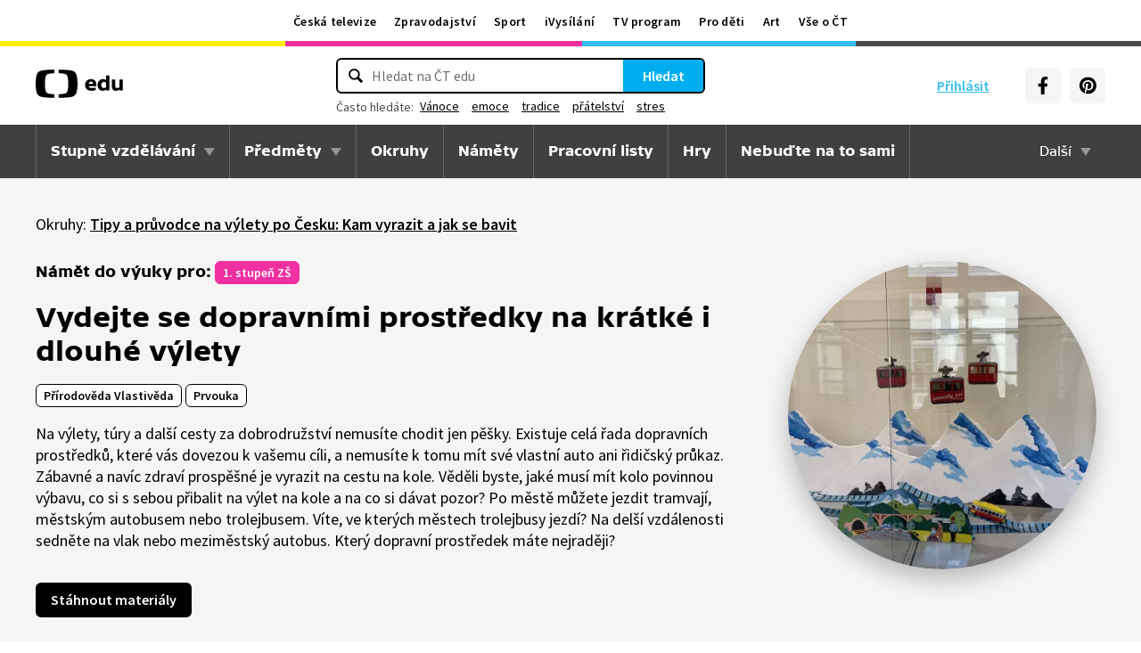

--- FILE ---
content_type: text/html; charset=utf-8
request_url: https://edu.ceskatelevize.cz/namet/dopravni-prostredky-na-kratke-i-dlouhe-vylety
body_size: 18629
content:
<!DOCTYPE html>
<html lang="cs">
    <head>
        <link rel="stylesheet" href="/dist/css/baseCSS.8773605c.css">
        <link rel="preload" href="/dist/css/front.15e041ab.css" as="style" onload="this.onload=null;this.rel='stylesheet'">

        <link rel="dns-prefetch" href="//ctfs.ceskatelevize.cz">

        <title id="snippet--title">Vydejte se dopravními prostředky na krátké i dlouhé výlety - ČT edu - Česká televize</title>

            <meta charset="utf-8">
            <meta name="viewport" content="width=device-width, initial-scale=1">
            <meta name="description" content="Na výlety, túry a další cesty za dobrodružství nemusíte chodit jen pěšky. Existuje celá řada dopravních prostředků, které vás dovezou k vašemu cíli, a nemusíte k tomu mít své vlastní auto ani řidičský průkaz. Zábavné a navíc zdraví prospěšné je vyrazit na cestu na kole. Věděli byste, jaké musí mít kolo povinnou výbavu, co si s sebou přibalit na výlet na kole a na co si dávat pozor? Po městě můžete jezdit tramvají, městským autobusem nebo trolejbusem. Víte, ve kterých městech trolejbusy jezdí? Na delší vzdálenosti sedněte na vlak nebo meziměstský autobus. Který dopravní prostředek máte nejraději?">
            <meta name="keywords" content="">
            <meta name="google-site-verification" content="Cua4TZddBzw3EwpZ53kmd-uO8QVNPWp5d73LEHOUm3A">
            <meta name="facebook-domain-verification" content="j5x7n5tbrf19v25ldp8krwraip47fl">
            <meta name="msapplication-config" content="none"/>
                <meta property="og:site_name" content="ČT edu"/>
                <meta property="og:type" content="website"/>
                <meta property="og:locale" content="cs_CZ"/>
                <meta property="og:title" content="Vydejte se dopravními prostředky na krátké i dlouhé výlety - ČT edu - Česká televize"/>
                <meta property="og:description" content="Na výlety, túry a další cesty za dobrodružství nemusíte chodit jen pěšky. Existuje celá řada dopravních prostředků, které vás dovezou k vašemu cíli, a nemusíte k tomu mít své vlastní auto ani řidičský průkaz. Zábavné a navíc zdraví prospěšné je vyrazit na cestu na kole. Věděli byste, jaké musí mít kolo povinnou výbavu, co si s sebou přibalit na výlet na kole a na co si dávat pozor? Po městě můžete jezdit tramvají, městským autobusem nebo trolejbusem. Víte, ve kterých městech trolejbusy jezdí? Na delší vzdálenosti sedněte na vlak nebo meziměstský autobus. Který dopravní prostředek máte nejraději?"/>
                <meta property="og:url" content="https://edu.ceskatelevize.cz/namet/dopravni-prostredky-na-kratke-i-dlouhe-vylety"/>
                <meta property="og:image" content="https://edu.ceskatelevize.cz/storage/video/1200/10612-lanovky.jpg"/>

        <link rel="manifest" href="/site.webmanifest">
        <link rel="icon" type="image/png" sizes="72x72" href="/icon/icon-72x72.png">

            <link rel="canonical" href="https://edu.ceskatelevize.cz/namet/dopravni-prostredky-na-kratke-i-dlouhe-vylety"/>

        <!-- css - start -->
            <noscript>
                <link rel="stylesheet" href="/dist/css/front.15e041ab.css">
            </noscript>
        <!-- css - end -->

        <!-- icons - start -->
            <script src="/dist/js/iconSpriteLoader.e13ed81a.js"></script>
            <script>
                // Load sprite immediately for better performance
                (function() {
                    if (document.readyState === 'loading') {
                        document.addEventListener('DOMContentLoaded', function() {
                            loadSprite();
                        });
                    } else {
                        loadSprite();
                    }
                })();
            </script>
            <style>body>svg{display:none}</style>
        <!-- icons - end -->

        <!-- scripts start -->
            <script defer src="https://ctfs.ceskatelevize.cz/static/v6/common.js"></script>
            <script defer src="https://ctfs.ceskatelevize.cz/static/v6/footer.js"></script>
        <!-- scripts end -->

        <!-- cookie bar - start -->
            <script defer async="" src="https://ctfs.ceskatelevize.cz/static/scripts/cmp/v2.1/cmp.js" type="text/javascript"></script>
            <script defer type="text/javascript">
                window.ctGetConsentStatus = Promise.race([new Promise((resolve) => {
                    window.ctSetConsentStatus = resolve;
                }), new Promise((_, reject) => {
                    setTimeout(() => reject(new Error("Consent status unavailable")), 10000)
                })]);
            </script>
        <!-- cookie bar - end -->

        <!-- analytics - start -->

<script defer type="text/javascript">

    var gemius_identifier = 'ndBFzbsYmaq4YzaFmYdUkcbi74GwdcLgqw7WeaewPDT.D7';
    var gemius_init_timeout = 10000;
    // lines below shouldn't be edited
    function gemius_pending(i) { window[i] = window[i] || function() {var x = window[i+'_pdata'] = window[i+'_pdata'] || []; x[x.length]=arguments;};}; gemius_pending('gemius_hit'); gemius_pending('gemius_event'); gemius_pending('gemius_init'); gemius_pending('pp_gemius_hit'); gemius_pending('pp_gemius_event'); gemius_pending('pp_gemius_init');

    const loadGemius = () => {
        (function(d,t) {try {var gt=d.createElement(t),s=d.getElementsByTagName(t)[0],l='http'+((location.protocol=='https:')?'s':''); gt.setAttribute('async','async');gt.setAttribute('defer','defer'); gt.src=l+'://spir.hit.gemius.pl/xgemius.js'; s.parentNode.insertBefore(gt,s);} catch (e) {}})(document,'script');
    };

    window.ctOnCookieConsentChanged = ({ analytics }) => {
        window.gemius_init({ consent: analytics });
    };

    if (window.ctGetConsentStatus) {
        void window.ctGetConsentStatus
            .then((data) => {
                if (data.consentInteraction) {
                    window.gemius_init({ consent: data.analytics });
                }
            })
            .finally(loadGemius);
    } else {
        loadGemius();
    }

</script>
<!-- Netmonitor - END -->

<!-- Google Tag Manager - events - START -->
<script>
    var dataLayer = dataLayer || [];
    dataLayer.push( {
                "page": { "section": "Edu" },
                "app": { "version": "1", "platform": "Web" }
            } )

    var events = [{"event":"listing_view","user":{"id":null,"logged":false,"status":"anonymous"},"page":{"title":"Vydejte se dopravními prostředky na krátké i dlouhé výlety","type":"Listing","section":"Edu","category":[],"content":{"id":"86047c4e-3a09-4cd8-9c9f-2c24ccffe1da","title":"Vydejte se dopravními prostředky na krátké i dlouhé výlety","type":"collection","show":null}},"interaction":false,"_clear":true}];

    events.forEach(function (event) {
        dataLayer.push(event);
    });
</script>
<!-- Google Tag Manager - events - END -->

<!-- Google Tag Manager V2 - START -->
<script defer>
    dataLayer.push({
        "app": {
            "version": "1.0.0", // Označení stávajícího buildu/deploye
            "platform": "Web"
        }
    });
    (function (w, d, s, l, i) {
        w[l] = w[l] || [];
        w[l].push({
            'gtm.start': new Date().getTime(),
            event: 'gtm.js'
        });
        var f = d.getElementsByTagName(s)[0],
            j = d.createElement(s),
            dl = l != 'dataLayer' ? '&l=' + l : '';
        j.async = true;
        j.src = 'https://www.googletagmanager.com/gtm.js?id=' + i + dl;
        f.parentNode.insertBefore(j, f);
    })(window, document, 'script', 'dataLayer', 'GTM-WR543Z2');
</script>
<!-- Google Tag Manager V2 - END -->
        <!-- analytics - end -->

    </head>

    <body class="" data-tracking-area="Námět">
        <!-- analytics body - start -->
<!-- Google Tag Manager V2 - START -->
<noscript>
    <iframe src="https://www.googletagmanager.com/ns.html?id=GTM-WR543Z2" height="0" width="0" style="display:none;visibility:hidden"></iframe>
</noscript>
<!-- Google Tag Manager V2 - END -->
        <!-- analytics body - end -->

        <div id="snippet--flashes">
        </div>


            <header>
<section class="global-header-wrap container-wrap">
    <div class="global-header container">
        <nav id="ctMenu" class="nav nav--global nav--horizontal">
            <a class="nav-item" href="https://www.ceskatelevize.cz/" title="Česká televize">Česká televize</a>
            <a class="nav-item" href="https://ct24.ceskatelevize.cz/" title="Zpravodajství">Zpravodajství</a>
            <a class="nav-item" href="https://sport.ceskatelevize.cz/" title="Sport">Sport</a>
            <a class="nav-item" href="https://www.ceskatelevize.cz/ivysilani/" title="iVysílání">iVysílání</a>
            <a class="nav-item" href="https://www.ceskatelevize.cz/tv-program/" title="TV program">TV program</a>
            <a class="nav-item" href="https://decko.ceskatelevize.cz/" title="Pro děti">Pro děti</a>
            <a class="nav-item" href="https://art.ceskatelevize.cz/" title="Art">Art</a>
            <a class="nav-item" href="https://www.ceskatelevize.cz/vse-o-ct/" title="Vše o ČT">Vše o ČT</a>
        </nav>

        <a id="ctMenuToggle" class="ct-menu-toggle" title="Toggle menu" href="javascript:void(0);">
            <edu-icon class="ei--md ct-menu-toggle--hamburger">hamburger</edu-icon>
            <edu-icon class="ei--md ct-menu-toggle--cross">cross</edu-icon>
            <span class="ct-menu-toggle-title">portály České televize</span>
        </a>
    </div>
</section>
<section class="edu-header-wrap">
<div class="edu-header-top__wrap container-wrap">
    <div class="edu-header-top__container container">
        <div class="edu-header-top__elements">
<div class="edu-header-top__element edu-header-top__element--logo">
    <a href="/" class="edu-header-top__logo" title="ČT edu">
        <svg class="edu-header-top__logo__icon" xmlns="http://www.w3.org/2000/svg" width="98" height="32" viewBox="0 0 312 101" fill="none">
            <path fill-rule="evenodd" clip-rule="evenodd" d="M198.682 75.6955C204.121 75.6955 209.932 74.5767 214.924 72.7867L213.881 64.0603C209.112 65.1791 204.791 65.9249 200.991 65.9249C194.882 65.9249 190.56 63.9112 189.07 59.0632H216.34C219.022 47.0551 213.434 33.9282 197.788 33.9282C184.004 33.9282 176.628 43.1767 176.628 54.8118C176.628 69.4304 186.761 75.6955 198.682 75.6955ZM204.642 50.1891H189.219C190.486 46.0124 193.466 42.8799 197.787 42.8799C201.736 42.8799 204.568 45.1174 204.642 50.1891ZM239.37 75.6964C243.467 75.6964 247.714 74.2047 251.142 71.2959L251.887 74.5776H263.286V21.0259H251.142V36.6887C247.64 34.7495 244.064 33.9291 240.04 33.9291C230.876 33.9291 221.265 40.8654 221.265 54.8127C221.265 68.8346 230.205 75.6964 239.37 75.6964ZM243.765 65.7778C238.624 65.7778 234.08 62.2724 234.08 54.8139C234.08 47.3554 238.624 43.9246 243.765 43.9246C246.15 43.9246 248.832 44.6704 251.141 46.2367V63.3911C248.832 64.9574 246.15 65.7778 243.765 65.7778ZM285.646 75.6975C290.637 75.6975 295.108 74.0567 298.982 71.297L299.727 74.5788H311.201V35.049H298.982V63.3911C296.449 64.8828 293.469 65.7778 290.786 65.7778C287.136 65.7778 284.155 63.9132 284.155 58.6177V35.049H272.011V58.6177C272.011 70.8495 278.12 75.6975 285.646 75.6975Z" fill="black"></path>
            <path fill-rule="evenodd" clip-rule="evenodd" d="M147.731 73.2926C149.118 65.0979 149.526 56.3816 149.526 50.4622C149.526 44.5409 149.118 35.8264 147.731 27.6317C144.402 7.95949 139.279 3.51232 111.821 1.31722C101.845 0.526768 91.0465 0.138664 82.284 -0.000198364V12.9496C86.436 13.0974 91.0733 13.3751 95.4198 13.838C110.731 15.4705 113.586 18.7801 115.436 33.4533C116.208 39.5686 116.44 46.0524 116.44 50.4729C116.44 54.8755 116.208 61.3736 115.436 67.4693C113.586 82.1353 110.731 85.4485 95.4198 87.081C91.0733 87.5474 86.436 87.8252 82.284 87.9729V100.93C91.0465 100.789 101.845 100.398 111.821 99.6054C139.279 97.4156 144.402 92.9631 147.731 73.2926ZM67.2458 -0.000100804C58.4833 0.138762 47.683 0.528646 37.7054 1.31732C10.2489 3.51241 5.12623 7.95958 1.79498 27.6318C0.406815 35.8265 0 44.541 0 50.4623C0 56.3817 0.406815 65.098 1.79498 73.2927C5.12623 92.9632 10.2489 97.4157 37.7054 99.6054C47.683 100.399 58.4833 100.789 67.2458 100.93V87.973C63.0903 87.8253 58.4547 87.5475 54.1029 87.0811C38.7973 85.4486 35.9389 82.1354 34.0868 67.4694C33.3142 61.3737 33.0859 54.8756 33.0859 50.473C33.0859 46.0525 33.3142 39.5687 34.0868 33.4534C35.9389 18.7802 38.7973 15.4706 54.1029 13.8381C58.4547 13.3752 63.0903 13.0975 67.2458 12.9497V-0.000100804Z" fill="black"></path>
        </svg>
    </a>
</div>
<div class="edu-header-top__element edu-header-top__element--buttons">
    <div class="edu-header-top__buttons">

<div class="edu-header-top__buttons__login" id="tutorialSignUp" data-sign-up="">
    <span class="ct-edu-user-menu-toggle-wrap">
        <a href="/prihlaseni" class="ct-edu-user-menu-toggle">
    <edu-icon class="ct-edu-user-menu-toggle--open-icon">login</edu-icon>
    <edu-icon class="ct-edu-user-menu-toggle--close-icon">cross</edu-icon>
        </a>
    </span>

    <a href="/prihlaseni" class="edu-header-top__buttons__login__item" title="Přihlásit">
        <edu-icon class="ei--md">login</edu-icon>
        <span>Přihlásit</span>
    </a>


</div>


<div class="edu-header-top__buttons__menu">
      <span class="ct-edu-menu-toggle" id="ctEduMenuToggle">
        <edu-icon class="fa-bars ei--lg">hamburger</edu-icon>
        <edu-icon class="fa-xmark ei--lg">cross</edu-icon>
        MENU
      </span>
</div>
<div class="edu-header-top__buttons__socials">
    <a
        class="button button--grey edu-header-top__buttons__socials__item"
        href="https://www.facebook.com/CTedu/"
        target="_blank"
        title="Facebook"
    >
        <svg
            class="svg-inline--fa fa-facebook-f fa-w-20 button-ico"
            aria-hidden="true"
            focusable="false"
            data-prefix="fab"
            data-icon="facebook-f"
            role="img"
            xmlns="http://www.w3.org/2000/svg"
            viewBox="0 0 320 512"
        >
            <path
                fill="currentColor"
                d="M279.14 288l14.22-92.66h-88.91v-60.13c0-25.35 12.42-50.06 52.24-50.06h40.42V6.26S260.43 0 225.36 0c-73.22 0-121.08 44.38-121.08 124.72v70.62H22.89V288h81.39v224h100.17V288z"
            ></path>
        </svg>
    </a>
    <a
        class="button button--grey edu-header-top__buttons__socials__item"
        href="https://cz.pinterest.com/ctedu0101/"
        target="_blank"
        title="Pinterest"
    >
        <svg
            class="svg-inline--fa fa-pinterest fa-w-20 button-ico"
            aria-hidden="true"
            focusable="false"
            data-prefix="fab"
            data-icon="pinterest"
            role="img"
            xmlns="http://www.w3.org/2000/svg"
            viewBox="0 0 21 21"
        >
            <g clip-path="url(#clip0_5688_15205)">
                <path d="M10.9811 0.483887C5.45371 0.483887 0.972229 4.96537 0.972229 10.4928C0.972229 14.7343 3.60778 18.3594 7.33075 19.8172C7.24038 19.0261 7.1663 17.8069 7.36334 16.9431C7.54408 16.1609 8.53371 11.9683 8.53371 11.9683C8.53371 11.9683 8.23741 11.3668 8.23741 10.4854C8.23741 9.09278 9.04482 8.05574 10.0493 8.05574C10.9056 8.05574 11.3174 8.6987 11.3174 9.46463C11.3174 10.3209 10.7737 11.6068 10.4848 12.8009C10.2463 13.798 10.987 14.6128 11.9678 14.6128C13.747 14.6128 15.1145 12.7343 15.1145 10.0335C15.1145 7.63648 13.393 5.96389 10.9293 5.96389C8.0789 5.96389 6.40778 8.09722 6.40778 10.3046C6.40778 11.1609 6.73667 12.0839 7.14853 12.5861C7.23149 12.6854 7.2389 12.7757 7.21371 12.875C7.13964 13.1876 6.9663 13.872 6.93371 14.0113C6.89223 14.192 6.78556 14.2335 6.59593 14.1431C5.34408 13.558 4.56186 11.7372 4.56186 10.2631C4.56186 7.10759 6.85223 4.20833 11.1767 4.20833C14.6448 4.20833 17.347 6.67944 17.347 9.99055C17.347 13.3017 15.1722 16.2172 12.1574 16.2172C11.1441 16.2172 10.1885 15.6898 9.86704 15.0646C9.86704 15.0646 9.36482 16.9757 9.24038 17.4454C9.01816 18.318 8.40778 19.4054 7.99593 20.0735C8.93519 20.3624 9.92334 20.518 10.9619 20.518C16.4893 20.518 20.9707 16.0365 20.9707 10.5091C20.9885 4.96537 16.507 0.483887 10.9811 0.483887Z"
                      fill="currentColor"></path>
            </g>
            <defs>
                <clipPath id="clip0_5688_15205">
                    <rect width="20" height="20.0326" fill="white" transform="translate(0.972229 0.483887)"></rect>
                </clipPath>
            </defs>
        </svg>
    </a>
</div>
    </div>
</div>

<div
    class="edu-header-top__element edu-header-top__element--search"
    data-url-autocomplete="/api/v1/autocomplete"
    data-url-results="/hledani"
    data-q=""
    data-keywords="[&#123;&quot;keyword&quot;:&#123;&quot;__type&quot;:&quot;keyword&quot;,&quot;id&quot;:&quot;11ddc4f5-9258-41c5-b9a0-5063ca06c744&quot;,&quot;slug&quot;:&quot;vanoce&quot;,&quot;title&quot;:&quot;V\u00e1noce&quot;},&quot;videos&quot;:143,&quot;articles&quot;:23},&#123;&quot;keyword&quot;:&#123;&quot;__type&quot;:&quot;keyword&quot;,&quot;id&quot;:&quot;fa75ad5d-dc2a-45bf-b13c-ae1de1e3ba2b&quot;,&quot;slug&quot;:&quot;emoce&quot;,&quot;title&quot;:&quot;emoce&quot;},&quot;videos&quot;:103,&quot;articles&quot;:19},&#123;&quot;keyword&quot;:&#123;&quot;__type&quot;:&quot;keyword&quot;,&quot;id&quot;:&quot;ce855a9e-98ff-416a-a859-f336a9dd78e0&quot;,&quot;slug&quot;:&quot;tradice&quot;,&quot;title&quot;:&quot;tradice&quot;},&quot;videos&quot;:158,&quot;articles&quot;:6},&#123;&quot;keyword&quot;:&#123;&quot;__type&quot;:&quot;keyword&quot;,&quot;id&quot;:&quot;fa59304c-7e42-4b4c-9959-2da483ac45e4&quot;,&quot;slug&quot;:&quot;pratelstvi&quot;,&quot;title&quot;:&quot;p\u0159\u00e1telstv\u00ed&quot;},&quot;videos&quot;:39,&quot;articles&quot;:1},&#123;&quot;keyword&quot;:&#123;&quot;__type&quot;:&quot;keyword&quot;,&quot;id&quot;:&quot;601c1314-64d5-47c2-83eb-cd1b2ed8d710&quot;,&quot;slug&quot;:&quot;stres&quot;,&quot;title&quot;:&quot;stres&quot;},&quot;videos&quot;:29,&quot;articles&quot;:3}]"
    
>
    <div class="edu-header-top__search">
        <div class="edu-header-top__search__form__wrap">
            <form id="searchForm" class="edu-header-top__search__form" action="/hledani">
                <input
                    class="edu-header-top__search__form__input"
                    placeholder="Hledat na ČT edu"
                    type="text"
                />
                <button class="edu-header-top__search__form__button" title="Hledat" type="submit">
                    Hledat
                </button>
            </form>

            <div class="edu-header-top__search__frequently_searched__wrap">
                <div class="edu-header-top__search__frequently_searched">
                    <h3 class="edu-header-top__search__frequently_searched__title">Často hledáte:</h3>
                    <div class="edu-header-top__search__frequently_searched__items">
                            <a
                                class="edu-header-top__search__frequently_searched__item"
                                href=""
                                title="Vánoce"
                            >
                                Vánoce
                            </a>
                            <a
                                class="edu-header-top__search__frequently_searched__item"
                                href=""
                                title="emoce"
                            >
                                emoce
                            </a>
                            <a
                                class="edu-header-top__search__frequently_searched__item"
                                href=""
                                title="tradice"
                            >
                                tradice
                            </a>
                            <a
                                class="edu-header-top__search__frequently_searched__item"
                                href=""
                                title="přátelství"
                            >
                                přátelství
                            </a>
                            <a
                                class="edu-header-top__search__frequently_searched__item"
                                href=""
                                title="stres"
                            >
                                stres
                            </a>
                    </div>
                </div>
            </div>

            <div class="edu-header-top__search__suggest"></div>

            <div class="edu-header-top__search__hint">
                <div class="edu-header-top__search__hint__section ">
                    <h3 class="edu-header-top__search__hint__item edu-header-top__search__hint__item--title">
                        Zadávejte, prosím, hledané výrazy s diakritikou.
                    </h3>
                </div>
            </div>
        </div>
    </div>
</div>
        </div>
    </div>
</div>

<div class="edu-header-bottom-wrap container-wrap container-wrap--dark-grey">
    <div class="edu-header container">
        <nav id="ctEduMenu" class="nav nav--main nav--horizontal">
            <div class="nav--left">
                <div class="nav-item-wrap">
                    <div class="nav-dropdown nav-dropdown--educational-stages">
                        <a href="/stupne-vzdelavani" class="nav-item" title="Stupně vzdělávání">
                            Stupně vzdělávání
                        </a>
                        <div class="nav-dropdown-content-wrap">
                            <div class="nav-dropdown-content">
                                    <a href="/stupen-vzdelani/predskolni" class="nav-dropdown-item preschool"
                                       title="Předškolní"
                                    >
                                        Předškolní
                                    </a>
                                    <a href="/stupen-vzdelani/1-stupen-zs" class="nav-dropdown-item elementary-school"
                                       title="1. stupeň ZŠ"
                                    >
                                        1. stupeň ZŠ
                                    </a>
                                    <a href="/stupen-vzdelani/2-stupen-zs" class="nav-dropdown-item middle-school"
                                       title="2. stupeň ZŠ"
                                    >
                                        2. stupeň ZŠ
                                    </a>
                                    <a href="/stupen-vzdelani/stredni-skola" class="nav-dropdown-item high-school"
                                       title="Střední škola"
                                    >
                                        Střední škola
                                    </a>
                            </div>
                        </div>
                    </div>
                </div>

                <div class="nav-item-wrap">
                    <div class="nav-dropdown nav-dropdown--subjects">
                        <a href="/predmety" class="nav-item" title="Předměty">
                            Předměty
                        </a>
                        <div class="nav-dropdown-content-wrap">
                            <div class="nav-dropdown-content">
                                <div class="nav-dropdown-section-wrap">
                                    <h3 class="nav-dropdown-section-title"><span>Školní</span></h3>
                                    <div class="nav-dropdown-section">
                                            <a href="/predmet/anglicky-jazyk" class="nav-dropdown-item edu-stage edu-stage--p-e-m-h"
                                               title="Anglický jazyk">Anglický jazyk</a>
                                            <a href="/predmet/biologie" class="nav-dropdown-item edu-stage edu-stage--h"
                                               title="Biologie">Biologie</a>
                                            <a href="/predmet/cestina-pro-cizince" class="nav-dropdown-item edu-stage edu-stage--p-e-m-h"
                                               title="Čeština jako druhý jazyk">Čeština jako druhý jazyk</a>
                                            <a href="/predmet/chemie" class="nav-dropdown-item edu-stage edu-stage--m-h"
                                               title="Chemie">Chemie</a>
                                            <a href="/predmet/cj-a-literatura" class="nav-dropdown-item edu-stage edu-stage--e-m-h"
                                               title="ČJ a literatura">ČJ a literatura</a>
                                            <a href="/predmet/clovek-a-spolecnost" class="nav-dropdown-item edu-stage edu-stage--m-h"
                                               title="Člověk a společnost">Člověk a společnost</a>
                                            <a href="/predmet/clovek-a-svet-prace" class="nav-dropdown-item edu-stage edu-stage--e-m"
                                               title="Člověk a svět práce">Člověk a svět práce</a>
                                            <a href="/predmet/dejepis" class="nav-dropdown-item edu-stage edu-stage--m-h"
                                               title="Dějepis">Dějepis</a>
                                            <a href="/predmet/ekologie" class="nav-dropdown-item edu-stage edu-stage--m-h"
                                               title="Ekologie">Ekologie</a>
                                            <a href="/predmet/filosofie" class="nav-dropdown-item edu-stage edu-stage--h"
                                               title="Filosofie">Filosofie</a>
                                            <a href="/predmet/francouzsky-jazyk" class="nav-dropdown-item edu-stage edu-stage--p-e-m"
                                               title="Francouzský jazyk">Francouzský jazyk</a>
                                            <a href="/predmet/fyzika" class="nav-dropdown-item edu-stage edu-stage--m-h"
                                               title="Fyzika">Fyzika</a>
                                            <a href="/predmet/globalni-rozvojove-vzdelavani" class="nav-dropdown-item edu-stage edu-stage--e-m-h"
                                               title="Globální rozvojové vzdělávání">Globální rozvojové vzdělávání</a>
                                            <a href="/predmet/hudebni-vychova" class="nav-dropdown-item edu-stage edu-stage--e-m-h"
                                               title="Hudební výchova">Hudební výchova</a>
                                            <a href="/predmet/ict" class="nav-dropdown-item edu-stage edu-stage--e-m-h"
                                               title="Informatika">Informatika</a>
                                            <a href="/predmet/matematika" class="nav-dropdown-item edu-stage edu-stage--e-m-h"
                                               title="Matematika">Matematika</a>
                                            <a href="/predmet/medialni-vychova" class="nav-dropdown-item edu-stage edu-stage--m-h"
                                               title="Mediální výchova">Mediální výchova</a>
                                            <a href="/predmet/nemecky-jazyk" class="nav-dropdown-item edu-stage edu-stage--p-e-m-h"
                                               title="Německý jazyk">Německý jazyk</a>
                                            <a href="/predmet/o-vzdelavani" class="nav-dropdown-item edu-stage edu-stage--p-e-m-h"
                                               title="O vzdělávání">O vzdělávání</a>
                                            <a href="/predmet/pravo-a-politologie" class="nav-dropdown-item edu-stage edu-stage--h"
                                               title="Právo a politologie">Právo a politologie</a>
                                            <a href="/predmet/prirodopis" class="nav-dropdown-item edu-stage edu-stage--m"
                                               title="Přírodopis">Přírodopis</a>
                                            <a href="/predmet/prirodoveda-vlastiveda" class="nav-dropdown-item edu-stage edu-stage--e"
                                               title="Přírodověda Vlastivěda">Přírodověda Vlastivěda</a>
                                            <a href="/predmet/prvouka" class="nav-dropdown-item edu-stage edu-stage--e"
                                               title="Prvouka">Prvouka</a>
                                            <a href="/predmet/psychologie-a-sociologie" class="nav-dropdown-item edu-stage edu-stage--h"
                                               title="Psychologie a sociologie">Psychologie a sociologie</a>
                                            <a href="/predmet/umeni-a-kultura" class="nav-dropdown-item edu-stage edu-stage--h"
                                               title="Umění a kultura">Umění a kultura</a>
                                            <a href="/predmet/veda-a-technika" class="nav-dropdown-item edu-stage edu-stage--m-h"
                                               title="Věda a technika">Věda a technika</a>
                                            <a href="/predmet/vychova-ke-zdravi" class="nav-dropdown-item edu-stage edu-stage--e-m-h"
                                               title="Výchova ke zdraví">Výchova ke zdraví</a>
                                            <a href="/predmet/vytvarna-vychova" class="nav-dropdown-item edu-stage edu-stage--e-m"
                                               title="Výtvarná výchova">Výtvarná výchova</a>
                                            <a href="/predmet/zemepis" class="nav-dropdown-item edu-stage edu-stage--m-h"
                                               title="Zeměpis">Zeměpis</a>
                                    </div>
                                </div>
                                <div class="nav-dropdown-section-wrap">
                                    <h3 class="nav-dropdown-section-title"><span>Předškolní</span></h3>
                                    <div class="nav-dropdown-section">
                                            <a href="/predmet/dopravni-vychova-a-bezpeci" class="nav-dropdown-item edu-stage edu-stage--p"
                                               title="Dopravní výchova a bezpečí">Dopravní výchova a bezpečí</a>
                                            <a href="/predmet/hudebni-a-pohybove-aktivity" class="nav-dropdown-item edu-stage edu-stage--p"
                                               title="Hudební a pohybové činnosti">Hudební a pohybové činnosti</a>
                                            <a href="/predmet/lidske-telo-a-zdravi" class="nav-dropdown-item edu-stage edu-stage--p"
                                               title="Já, moje tělo, zdraví a bezpečí">Já, moje tělo, zdraví a bezpečí</a>
                                            <a href="/predmet/komunikace-a-socializace" class="nav-dropdown-item edu-stage edu-stage--p"
                                               title="Komunikace a vztahy">Komunikace a vztahy</a>
                                            <a href="/predmet/logopedicka-prevence-a-smyslove-hry" class="nav-dropdown-item edu-stage edu-stage--p"
                                               title="Logopedie">Logopedie</a>
                                            <a href="/predmet/pamet-a-logicke-hry" class="nav-dropdown-item edu-stage edu-stage--p"
                                               title="Myšlenkové operace">Myšlenkové operace</a>
                                            <a href="/predmet/pohadky-a-pribehy" class="nav-dropdown-item edu-stage edu-stage--p"
                                               title="Pohádky a příběhy">Pohádky a příběhy</a>
                                            <a href="/predmet/poznavani-ceske-republiky" class="nav-dropdown-item edu-stage edu-stage--p"
                                               title="Poznávání České republiky">Poznávání České republiky</a>
                                            <a href="/predmet/priroda" class="nav-dropdown-item edu-stage edu-stage--p"
                                               title="Příroda">Příroda</a>
                                            <a href="/predmet/dle-rocnich-obdobi-a-svatku" class="nav-dropdown-item edu-stage edu-stage--p"
                                               title="Roční období a svátky">Roční období a svátky</a>
                                            <a href="/predmet/poznavani-sveta" class="nav-dropdown-item edu-stage edu-stage--p"
                                               title="Svět kolem nás">Svět kolem nás</a>
                                            <a href="/predmet/vytvarne-aktivity" class="nav-dropdown-item edu-stage edu-stage--p"
                                               title="Výtvarné a pracovní činnosti">Výtvarné a pracovní činnosti</a>
                                    </div>
                                </div>
                            </div>
                        </div>
                    </div>
                </div>

                <div class="nav-item-wrap">
                    <a href="/okruhy" class="nav-item" title="Okruhy">
                        Okruhy
                    </a>
                </div>

                <div class="nav-item-wrap">
                    <a href="/namety" class="nav-item" title="Náměty do výuky">
                        Náměty
                    </a>
                </div>

                <div class="nav-item-wrap">
                    <a href="/pracovni-listy" class="nav-item" title="Pracovní listy">
                        Pracovní listy
                    </a>
                </div>

                <div class="nav-item-wrap">
                    <a href="/hry" class="nav-item" title="Hry">
                        Hry
                    </a>
                </div>

                <div class="nav-item-wrap">
                        <a href="/nebudte-na-to-sami" class="nav-item nav-item--with-icon" title="Nebuďte na to sami">
                            <span>Nebuďte na to sami</span>
                        </a>
                </div>

            </div>

            <div class="nav--right">
                <div class="nav-item-wrap">
                    <div class="nav-dropdown nav-dropdown--about-edu">
                        <span class="nav-item">Další</span>
                        <div class="nav-dropdown-content-wrap">
                            <div class="nav-dropdown-content">
                                <a href="/clanky" class="nav-dropdown-item"
                                   title="Články">Články</a>
                                <a href="/souteze" class="nav-dropdown-item"
                                   title="Soutěže">Soutěže</a>
                                <a href="/skolni-televize" class="nav-dropdown-item"
                                   title="Školní televize">Školní televize</a>
                                <a href="/pro-zaky-z-ukrajiny" class="nav-dropdown-item"
                                   title="Pro žáky z UA">Pro žáky z UA</a>
                                <a href="/ct-edu-startuje" class="nav-dropdown-item"
                                   title="O ČT edu">O ČT edu</a>
                                <a href="/tipy-pro-rodice-a-ucitele" class="nav-dropdown-item"
                                   title="Tipy pro rodiče a učitele">Tipy pro rodiče a učitele</a>
                            </div>
                        </div>
                    </div>
                </div>
            </div>
        </nav>
    </div>
</div>

</section>


<section class="collection-d-header__wrap container-wrap container-wrap--grey edu-stage edu-stage--e">
    <div class="collection-d-header__container container">
        <div class="collection-d-header__elements">
            <div class="collection-d-header__content">
                <div class="collection-d-header__content__super-collections">
                    <h4 class="collection-d-header__content__super-collections__title">
                        Okruhy:
                    </h4>
                    <div class="collection-d-header__content__super-collections__items">
                        <div class="collection-d-header__content__super-collections__item">
                            <a href="/okruh/vylety-po-cesku" title="Tipy a průvodce na výlety po Česku: Kam vyrazit a jak se bavit">
                                Tipy a průvodce na výlety po Česku: Kam vyrazit a jak se bavit
                            </a>
                        </div>
                    </div>
                </div>
                <div class="collection-d-header__content__grades">
                    <h4 class="collection-d-header__content__grades__title">Námět do výuky pro:</h4>
                    <div class="collection-d-header__content__grades__items">
                        <div class="collection-d-header__content__grades__item">
                            <a href="/stupen-vzdelani/1-stupen-zs" title="1. stupeň ZŠ" class="tag button elementary-school">
                                1. stupeň ZŠ
                            </a>
                        </div>
                    </div>
                </div>

                <h1 class="collection-d-header__content__heading">Vydejte se dopravními prostředky na krátké i dlouhé výlety</h1>

                <div class="collection-d-header__content__subjects">
                    <div class="collection-d-header__content__subjects__item">
                        <a href="/predmet/prirodoveda-vlastiveda" class="tag button" title="Přírodověda Vlastivěda">
                            Přírodověda Vlastivěda
                        </a>
                    </div>
                    <div class="collection-d-header__content__subjects__item">
                        <a href="/predmet/prvouka" class="tag button" title="Prvouka">
                            Prvouka
                        </a>
                    </div>
                </div>

                <p class="collection-d-header__content__perex">Na&nbsp;výlety, túry a&nbsp;další cesty za&nbsp;dobrodružství nemusíte chodit jen pěšky. Existuje celá řada dopravních prostředků, které vás dovezou k&nbsp;vašemu cíli, a&nbsp;nemusíte k&nbsp;tomu mít své vlastní auto ani řidičský průkaz. Zábavné a&nbsp;navíc zdraví prospěšné je vyrazit na&nbsp;cestu na&nbsp;kole. Věděli byste, jaké musí mít kolo povinnou výbavu, co si s&nbsp;sebou přibalit na&nbsp;výlet na&nbsp;kole a&nbsp;na&nbsp;co si dávat pozor? Po&nbsp;městě můžete jezdit tramvají, městským autobusem nebo trolejbusem. Víte, ve&nbsp;kterých městech trolejbusy jezdí? Na&nbsp;delší vzdálenosti sedněte na&nbsp;vlak nebo meziměstský autobus. Který dopravní prostředek máte nejraději?</p>

                <div class="collection-d-header__content__buttons">
                    <div class="collection-d-header__content__buttons__item">
                        <a href="#worksheets-anchor" data-scroll="worksheets-anchor" class="button button--black" title="Stáhnout materiály">
                            Stáhnout materiály
                        </a>
                    </div>
                    <div class="collection-d-header__content__buttons__item">

    <div
        data-favorite-small=""
        data-favorite-big="" class="favorite-list-button__wrap favorite-list-button__full popup-absolute jsx-favorite-popup"
        style="width: auto;"
        data-user="false"
        data-full="true"
        data-button="Přidat do oblíbených"
        data-favorite="false"
        data-cbutton="button button--icon"
        data-cicon="button-icon--left"
        data-login="https://edu.ceskatelevize.cz/registrace"
        data-lists="https://edu.ceskatelevize.cz/muj-ucet/oblibene"
        data-sync="https://edu.ceskatelevize.cz/muj-ucet/oblibene/zmena?item=86047c4e-3a09-4cd8-9c9f-2c24ccffe1da&amp;itemType=article"
        data-position="bottom right"
    ></div>
                    </div>
                </div>
            </div>

            <div class="collection-d-header__picture">
                <picture>
                    <source srcset="/storage/collection/header/400/dopravni-prostredky-na-kratke-i-dlouhe-vylety.webp" media="(min-width: 100px)" type="image/webp">
                    <img src="/storage/collection/header/400/dopravni-prostredky-na-kratke-i-dlouhe-vylety.png" alt="Dopravní prostředky na krátké i dlouhé výlety" />
                </picture>
            </div>
        </div>
    </div>
</section>
            </header>



<section class="collection-content-wrap container-wrap">
    <div class="collection-content container">
        <div class="collection-content-preview"><p><span style="background-color: transparent; color: rgb(0, 0, 0);">Na&nbsp;výlet se můžete vydat autem. Je to&nbsp;velmi pohodlný způsob, jak si ušetřit námahu a&nbsp;z domova se dostat přímo do&nbsp;vybraného cíle. Jenže auta nejsou příliš ekologická a&nbsp;navíc se připravíte o&nbsp;uspokojení z&nbsp;pocitu, že jste pro&nbsp;dosažení cíle vyvinuli vlastní úsilí. Na&nbsp;kratší vzdálenosti je pak ideální dopravní prostředek kolo. Jízda na&nbsp;něm nezatěžuje životní prostředí a&nbsp;ještě při&nbsp;ní děláte něco pro&nbsp;své zdraví a&nbsp;kondici. Kolo by&nbsp;mělo mít zadní i&nbsp;přední brzdy, několik odrazek, světla a&nbsp;zvonek. Cyklista se pak musí chránit helmou. Co všechno byste ještě měli o&nbsp;jízdě na&nbsp;kole vědět, vám prozradí Moudronos. Ve&nbsp;městě se svezete tramvají, trolejbusem nebo autobusem a&nbsp;za&nbsp;vzdálenějšími cíli vlakem nebo autobusem. A&nbsp;cestu do&nbsp;kopce vám usnadní jízda lanovkou. Věděli byste, jak se tyto dopravní prostředky vyrábí, jak dlouho to&nbsp;trvá nebo jaké je jejich historie? Přidejte se k&nbsp;Matějovi z&nbsp;Wifiny a&nbsp;všechno se dozvíte.</span></p></div>



    </div>
</section>



<section class="thumbnails-wrap container-wrap container-wrap--white">
    <div class="thumbnails-container container">
        <h2 class="thumbnails-heading heading">Videa k námětu</h2>
        <div class="thumbnails thumbnails-list-video__wrap collection-videos-preview">

<div class="items-list without-slider">

        <div class="items-list-standard">
            <div class="items-list-container items-list__video__container items-list-container--video">
<div class="list-item__video">
    <a href="/video/10612-lanovky"
       data-gtm-tracking-click="&#123;&quot;typeItem&quot;:&quot;video&quot;,&quot;id&quot;:&quot;0219c845-22dc-4b4c-a8f7-e680d5f6d259&quot;,&quot;title&quot;:&quot;Lanovky&quot;}"
    >
        <div class="list-item__video-img__wrap">
            <div class="list-item__video-tags__wrap">
            </div>
            <div class="list-item__video-icons__wrap">
                <div class="list-item__video-icons__icon list-item__video-icons__icon__has-worksheets">
                    <span>PL</span>
                </div>
            </div>

            <picture>
                <source srcset="/storage/video/400/10612-lanovky.jpg" media="(min-width: 100px)" type="image/webp"/>
                <img src="/storage/video/400/10612-lanovky.jpg" alt="Lanovky" loading="lazy" />
            </picture>
        </div>
        <div class="list-item__video-content__wrap">
            <div class="list-item__video-timebedge">04:26</div>
            <h2>Lanovky</h2>
            <p class="list-item__video-description">Lanovku známe všichni a&nbsp;kdo netrpí závratí, tak ji asi běžně využívá. Napadlo vás někdy, jak důmyslnou musí mít konstrukci, aby s&nbsp;námi nespadla? Prostě rébus pro&nbsp;Matěje!</p>
            <div class="grade-status-bar">
                <span class="grade-status-bar__item grade-status-bar__item--elementary-school"></span>
            </div>
        </div>
    </a>

    <div
        data-favorite-small=""
        data-favorite-big="" class="favorite-list-button__wrap favorite-list-button__small popup-absolute jsx-favorite-popup"
        style="width: auto;"
        data-user="false"
        data-full="false"
        data-button=""
        data-favorite="false"
        data-cbutton=""
        data-cicon=""
        data-login="https://edu.ceskatelevize.cz/registrace"
        data-lists="https://edu.ceskatelevize.cz/muj-ucet/oblibene"
        data-sync="https://edu.ceskatelevize.cz/muj-ucet/oblibene/zmena?item=0219c845-22dc-4b4c-a8f7-e680d5f6d259&amp;itemType=video"
        data-position="bottom right"
    ></div>
</div>
<div class="list-item__video">
    <a href="/video/8077-trolejbus"
       data-gtm-tracking-click="&#123;&quot;typeItem&quot;:&quot;video&quot;,&quot;id&quot;:&quot;b6918c4f-ea28-49a6-afc7-8532ef319e15&quot;,&quot;title&quot;:&quot;Trolejbus&quot;}"
    >
        <div class="list-item__video-img__wrap">
            <div class="list-item__video-tags__wrap">
            </div>
            <div class="list-item__video-icons__wrap">
                <div class="list-item__video-icons__icon list-item__video-icons__icon__has-worksheets">
                    <span>PL</span>
                </div>
            </div>

            <picture>
                <source srcset="/storage/video/400/8077-trolejbus.jpg" media="(min-width: 100px)" type="image/webp"/>
                <img src="/storage/video/400/8077-trolejbus.jpg" alt="Trolejbus" loading="lazy" />
            </picture>
        </div>
        <div class="list-item__video-content__wrap">
            <div class="list-item__video-timebedge">04:46</div>
            <h2>Trolejbus</h2>
            <p class="list-item__video-description">Má to&nbsp;trolej jako tramvaje, ale nejezdí to&nbsp;po&nbsp;kolejích. Co je to? Ano, trolejbus. U nás se rozmohly až po&nbsp;druhé světové válce, ale v&nbsp;šedesátých letech bylo mnoho tras zrušeno. Dnes je najdete ve&nbsp;14 českých městech. Trolejbusy neznečišťují ve&nbsp;městech ovzduší, jsou prostornější než tramvaje a&nbsp;mají lepší jízdní vlastnosti. Dost důvodů k&nbsp;tomu, abychom brzy zažili jejich další velký návrat. Kde se s&nbsp;nimi můžete svézt a&nbsp;jak vlastně fungují? </p>
            <div class="grade-status-bar">
                <span class="grade-status-bar__item grade-status-bar__item--elementary-school"></span>
            </div>
        </div>
    </a>

    <div
        data-favorite-small=""
        data-favorite-big="" class="favorite-list-button__wrap favorite-list-button__small popup-absolute jsx-favorite-popup"
        style="width: auto;"
        data-user="false"
        data-full="false"
        data-button=""
        data-favorite="false"
        data-cbutton=""
        data-cicon=""
        data-login="https://edu.ceskatelevize.cz/registrace"
        data-lists="https://edu.ceskatelevize.cz/muj-ucet/oblibene"
        data-sync="https://edu.ceskatelevize.cz/muj-ucet/oblibene/zmena?item=b6918c4f-ea28-49a6-afc7-8532ef319e15&amp;itemType=video"
        data-position="bottom right"
    ></div>
</div>
<div class="list-item__video">
    <a href="/video/10613-jak-se-vyrabi-vlak"
       data-gtm-tracking-click="&#123;&quot;typeItem&quot;:&quot;video&quot;,&quot;id&quot;:&quot;2b14ebad-fe01-442a-84a6-a63d79f20248&quot;,&quot;title&quot;:&quot;Jak se vyr\u00e1b\u00ed vlak&quot;}"
    >
        <div class="list-item__video-img__wrap">
            <div class="list-item__video-tags__wrap">
            </div>
            <div class="list-item__video-icons__wrap">
                <div class="list-item__video-icons__icon list-item__video-icons__icon__has-worksheets">
                    <span>PL</span>
                </div>
            </div>

            <picture>
                <source srcset="/storage/video/400/10613-jak-se-vyrabi-vlak.jpg" media="(min-width: 100px)" type="image/webp"/>
                <img src="/storage/video/400/10613-jak-se-vyrabi-vlak.jpg" alt="Jak se vyrábí vlak" loading="lazy" />
            </picture>
        </div>
        <div class="list-item__video-content__wrap">
            <div class="list-item__video-timebedge">03:21</div>
            <h2>Jak se vyrábí vlak</h2>
            <p class="list-item__video-description">Jezdíte vlakem na&nbsp;výlety a&nbsp;chtěli byste se dozvědět, jaký je postup při&nbsp;výrobě lokomotivy a&nbsp;jaký materiál je k&nbsp;tomu potřeba? Napadlo vás někdy, kolik lidí se do&nbsp;výroby musí zapojit a&nbsp;jak dlouho výroba trvá? Vydejte se s&nbsp;Matějem za&nbsp;odborníkem na&nbsp;lokomotivy!</p>
            <div class="grade-status-bar">
                <span class="grade-status-bar__item grade-status-bar__item--elementary-school"></span>
            </div>
        </div>
    </a>

    <div
        data-favorite-small=""
        data-favorite-big="" class="favorite-list-button__wrap favorite-list-button__small popup-absolute jsx-favorite-popup"
        style="width: auto;"
        data-user="false"
        data-full="false"
        data-button=""
        data-favorite="false"
        data-cbutton=""
        data-cicon=""
        data-login="https://edu.ceskatelevize.cz/registrace"
        data-lists="https://edu.ceskatelevize.cz/muj-ucet/oblibene"
        data-sync="https://edu.ceskatelevize.cz/muj-ucet/oblibene/zmena?item=2b14ebad-fe01-442a-84a6-a63d79f20248&amp;itemType=video"
        data-position="bottom right"
    ></div>
</div>
<div class="list-item__video">
    <a href="/video/10614-jak-se-vyrabi-tramvaj"
       data-gtm-tracking-click="&#123;&quot;typeItem&quot;:&quot;video&quot;,&quot;id&quot;:&quot;7163eb5b-1eea-4f20-a2f0-88d8a02a40d4&quot;,&quot;title&quot;:&quot;Jak se vyr\u00e1b\u00ed tramvaj&quot;}"
    >
        <div class="list-item__video-img__wrap">
            <div class="list-item__video-tags__wrap">
            </div>
            <div class="list-item__video-icons__wrap">
                <div class="list-item__video-icons__icon list-item__video-icons__icon__has-worksheets">
                    <span>PL</span>
                </div>
            </div>

            <picture>
                <source srcset="/storage/video/400/10614-jak-se-vyrabi-tramvaj.jpg" media="(min-width: 100px)" type="image/webp"/>
                <img src="/storage/video/400/10614-jak-se-vyrabi-tramvaj.jpg" alt="Jak se vyrábí tramvaj" loading="lazy" />
            </picture>
        </div>
        <div class="list-item__video-content__wrap">
            <div class="list-item__video-timebedge">03:46</div>
            <h2>Jak se vyrábí tramvaj</h2>
            <p class="list-item__video-description">Wifina nám v&nbsp;tomto díle představí tramvaje. Jak asi vypadala úplně první tramvaj a&nbsp;jak se vyrábí ty dnešní? Matěj se vydal vše prozkoumat.
</p>
            <div class="grade-status-bar">
                <span class="grade-status-bar__item grade-status-bar__item--elementary-school"></span>
            </div>
        </div>
    </a>

    <div
        data-favorite-small=""
        data-favorite-big="" class="favorite-list-button__wrap favorite-list-button__small popup-absolute jsx-favorite-popup"
        style="width: auto;"
        data-user="false"
        data-full="false"
        data-button=""
        data-favorite="false"
        data-cbutton=""
        data-cicon=""
        data-login="https://edu.ceskatelevize.cz/registrace"
        data-lists="https://edu.ceskatelevize.cz/muj-ucet/oblibene"
        data-sync="https://edu.ceskatelevize.cz/muj-ucet/oblibene/zmena?item=7163eb5b-1eea-4f20-a2f0-88d8a02a40d4&amp;itemType=video"
        data-position="bottom right"
    ></div>
</div>
<div class="list-item__video">
    <a href="/video/2458-jizda-na-kole"
       data-gtm-tracking-click="&#123;&quot;typeItem&quot;:&quot;video&quot;,&quot;id&quot;:&quot;ba6855bc-53f9-4e9a-8ae7-6ec86572d792&quot;,&quot;title&quot;:&quot;J\u00edzda na kole&quot;}"
    >
        <div class="list-item__video-img__wrap">
            <div class="list-item__video-tags__wrap">
            </div>
            <div class="list-item__video-icons__wrap">
                <div class="list-item__video-icons__icon list-item__video-icons__icon__has-worksheets">
                    <span>PL</span>
                </div>
            </div>

            <picture>
                <source srcset="/storage/video/400/2458-jizda-na-kole.jpg" media="(min-width: 100px)" type="image/webp"/>
                <img src="/storage/video/400/2458-jizda-na-kole.jpg" alt="Jízda na kole" loading="lazy" />
            </picture>
        </div>
        <div class="list-item__video-content__wrap">
            <div class="list-item__video-timebedge">11:08</div>
            <h2>Jízda na kole</h2>
            <p class="list-item__video-description">Jak se má chovat člověk při&nbsp;jízdě na&nbsp;kole, jakou musí mít kolo povinnou výbavu a&nbsp;jakou výbavu si nemáme zapomenout na&nbsp;cyklovýlet? Pasáž dále vysvětluje, na&nbsp;co si dát při&nbsp;jízdě pozor.</p>
            <div class="grade-status-bar">
                <span class="grade-status-bar__item grade-status-bar__item--elementary-school"></span>
                <span class="grade-status-bar__item grade-status-bar__item--middle-school"></span>
            </div>
        </div>
    </a>

    <div
        data-favorite-small=""
        data-favorite-big="" class="favorite-list-button__wrap favorite-list-button__small popup-absolute jsx-favorite-popup"
        style="width: auto;"
        data-user="false"
        data-full="false"
        data-button=""
        data-favorite="false"
        data-cbutton=""
        data-cicon=""
        data-login="https://edu.ceskatelevize.cz/registrace"
        data-lists="https://edu.ceskatelevize.cz/muj-ucet/oblibene"
        data-sync="https://edu.ceskatelevize.cz/muj-ucet/oblibene/zmena?item=ba6855bc-53f9-4e9a-8ae7-6ec86572d792&amp;itemType=video"
        data-position="bottom right"
    ></div>
</div>
<div class="list-item__video">
    <a href="/video/10615-jak-se-vyrabi-autobus"
       data-gtm-tracking-click="&#123;&quot;typeItem&quot;:&quot;video&quot;,&quot;id&quot;:&quot;5919d7c9-21bf-428b-b0ef-b1eb25c49dca&quot;,&quot;title&quot;:&quot;Jak se vyr\u00e1b\u00ed autobus&quot;}"
    >
        <div class="list-item__video-img__wrap">
            <div class="list-item__video-tags__wrap">
            </div>
            <div class="list-item__video-icons__wrap">
                <div class="list-item__video-icons__icon list-item__video-icons__icon__has-worksheets">
                    <span>PL</span>
                </div>
            </div>

            <picture>
                <source srcset="/storage/video/400/10615-jak-se-vyrabi-autobus.jpg" media="(min-width: 100px)" type="image/webp"/>
                <img src="/storage/video/400/10615-jak-se-vyrabi-autobus.jpg" alt="Jak se vyrábí autobus" loading="lazy" />
            </picture>
        </div>
        <div class="list-item__video-content__wrap">
            <div class="list-item__video-timebedge">04:21</div>
            <h2>Jak se vyrábí autobus</h2>
            <p class="list-item__video-description">Tento díl Wifiny nám představí výrobu autobusu. Matěj na&nbsp;návštěvě v&nbsp;továrně na&nbsp;výrobu autobusů ve&nbsp;Vysokém Mýtě zjišťuje, jaké druhy autobusů jezdí, co vydrží, kdy se na&nbsp;světě objevily a&nbsp;zda jsou v&nbsp;našem životě nepostradatelné.</p>
            <div class="grade-status-bar">
                <span class="grade-status-bar__item grade-status-bar__item--elementary-school"></span>
            </div>
        </div>
    </a>

    <div
        data-favorite-small=""
        data-favorite-big="" class="favorite-list-button__wrap favorite-list-button__small popup-absolute jsx-favorite-popup"
        style="width: auto;"
        data-user="false"
        data-full="false"
        data-button=""
        data-favorite="false"
        data-cbutton=""
        data-cicon=""
        data-login="https://edu.ceskatelevize.cz/registrace"
        data-lists="https://edu.ceskatelevize.cz/muj-ucet/oblibene"
        data-sync="https://edu.ceskatelevize.cz/muj-ucet/oblibene/zmena?item=5919d7c9-21bf-428b-b0ef-b1eb25c49dca&amp;itemType=video"
        data-position="bottom right"
    ></div>
</div>
            </div>
        </div>
</div>
        </div>
    </div>
</section>

<section id="worksheets-anchor" class="thumbnails-wrap container-wrap container-wrap--grey">
    <div class="thumbnails-container container">
        <h2 class="thumbnails-heading heading">Materiály k námětu</h2>
        <div class="thumbnails thumbnails-list-worksheet__wrap">

<div class="items-list without-slider">

        <div class="items-list-standard">
            <div class="items-list-container items-list__worksheet__container items-list-container--worksheet">

<div class="list-item__worksheet edu-stage edu-stage--e">
    <div class="list-item__worksheet__txt__wrap">
        <div class="list-item__worksheet__txt">
            <h3>
                <a href="/pracovni-list/dopravni-prostredky-na-kratke-i-dlouhe-vylety/pracovni-list-trolejbus.docx" title="Pracovní list: Trolejbus"
                   data-gtm-tracking-click="&#123;&quot;typeItem&quot;:&quot;pracovni_list&quot;,&quot;id&quot;:&quot;9a0cbc4c-bdbb-478d-8ce5-1590b9e60b51&quot;,&quot;title&quot;:&quot;Pracovn\u00ed list: Trolejbus&quot;}"
                >
                    Pracovní list: Trolejbus
                </a>
            </h3>
            Tento pracovní list je určený žákům 1. stupně ZŠ. Ověří znalosti o&nbsp;dopravních prostředcích se zaměřením na&nbsp;trolejbus. 
        </div>

        <div class="list-item__worksheet__tags">
            <div class="list-item__worksheet__tags__col list-item__worksheet__tags__col-grades">
                <div class="list-item__worksheet__tags__col__item">
                    <span class="button button--tag button--tag--elementary-school" title="Stupeň: 1. stupeň ZŠ">
                        1. stupeň ZŠ
                    </span>
                </div>
            </div>

            <div class="list-item__worksheet__tags__col list-item__worksheet__tags__col-subjects">
                <div class="list-item__worksheet__tags__col__item">
                    <span class="button button--tag" title="Předmět: Přírodověda Vlastivěda">
                        Přírodověda Vlastivěda
                    </span>
                </div>
                <div class="list-item__worksheet__tags__col__item">
                    <span class="button button--tag" title="Předmět: Prvouka">
                        Prvouka
                    </span>
                </div>
            </div>

            <div class="list-item__worksheet__tags__col list-item__worksheet__tags__col-labels">
            </div>
        </div>
    </div>

    <div class="list-item__worksheet__elements__wrap">
        <div class="list-item__worksheet__actions">
            <div class="list-item__worksheet__buttons">
                <a class="button button--icon button--black-transparent list-item__worksheet__buttons__button-download" href="/storage/worksheet/dopravni-prostredky-na-kratke-i-dlouhe-vylety/pracovni-list-trolejbus.docx" title="Stáhnout">
                    <edu-icon class="ei--lg">download</edu-icon>
                </a>
                <a href="/pracovni-list/dopravni-prostredky-na-kratke-i-dlouhe-vylety/pracovni-list-trolejbus.docx" class="button button--icon button--black-transparent" title="Náhled">
                    <edu-icon class="ei--lg">eye</edu-icon>
                </a>

    <div
        data-favorite-small=""
        data-favorite-big="" class="favorite-list-button__wrap favorite-list-button__small popup-absolute jsx-favorite-popup"
        style="width: auto;"
        data-user="false"
        data-full="true"
        data-button=""
        data-favorite="false"
        data-cbutton="button button--icon button--black-transparent"
        data-cicon=""
        data-login="https://edu.ceskatelevize.cz/registrace"
        data-lists="https://edu.ceskatelevize.cz/muj-ucet/oblibene"
        data-sync="https://edu.ceskatelevize.cz/muj-ucet/oblibene/zmena?item=9a0cbc4c-bdbb-478d-8ce5-1590b9e60b51&amp;itemType=worksheet"
        data-position="bottom right"
    ></div>
            </div>

            <div class="list-item__worksheet__duration">
                Časová náročnost:<br />
                15 minut
            </div>
        </div>

    </div>
</div>

<div class="list-item__worksheet edu-stage edu-stage--e">
    <div class="list-item__worksheet__txt__wrap">
        <div class="list-item__worksheet__txt">
            <h3>
                <a href="/pracovni-list/dopravni-prostredky-na-kratke-i-dlouhe-vylety/pracovni-list-jak-se-vyrabi-tramvaj.docx" title="Pracovní list: Jak se vyrábí tramvaj"
                   data-gtm-tracking-click="&#123;&quot;typeItem&quot;:&quot;pracovni_list&quot;,&quot;id&quot;:&quot;8570cf26-6ede-4c2a-a2a0-b711ba054c0d&quot;,&quot;title&quot;:&quot;Pracovn\u00ed list: Jak se vyr\u00e1b\u00ed tramvaj&quot;}"
                >
                    Pracovní list: Jak se vyrábí tramvaj
                </a>
            </h3>
            Tento pracovní list je určený žákům 1. stupně ZŠ. Ověří znalosti o&nbsp;dopravních prostředcích se zaměřením na&nbsp;tramvaje. Nejen to, jak se tramvaj vyrábí se dozvíte ve&nbsp;videu.
        </div>

        <div class="list-item__worksheet__tags">
            <div class="list-item__worksheet__tags__col list-item__worksheet__tags__col-grades">
                <div class="list-item__worksheet__tags__col__item">
                    <span class="button button--tag button--tag--elementary-school" title="Stupeň: 1. stupeň ZŠ">
                        1. stupeň ZŠ
                    </span>
                </div>
            </div>

            <div class="list-item__worksheet__tags__col list-item__worksheet__tags__col-subjects">
                <div class="list-item__worksheet__tags__col__item">
                    <span class="button button--tag" title="Předmět: Přírodověda Vlastivěda">
                        Přírodověda Vlastivěda
                    </span>
                </div>
                <div class="list-item__worksheet__tags__col__item">
                    <span class="button button--tag" title="Předmět: Prvouka">
                        Prvouka
                    </span>
                </div>
            </div>

            <div class="list-item__worksheet__tags__col list-item__worksheet__tags__col-labels">
            </div>
        </div>
    </div>

    <div class="list-item__worksheet__elements__wrap">
        <div class="list-item__worksheet__actions">
            <div class="list-item__worksheet__buttons">
                <a class="button button--icon button--black-transparent list-item__worksheet__buttons__button-download" href="/storage/worksheet/dopravni-prostredky-na-kratke-i-dlouhe-vylety/pracovni-list-jak-se-vyrabi-tramvaj.docx" title="Stáhnout">
                    <edu-icon class="ei--lg">download</edu-icon>
                </a>
                <a href="/pracovni-list/dopravni-prostredky-na-kratke-i-dlouhe-vylety/pracovni-list-jak-se-vyrabi-tramvaj.docx" class="button button--icon button--black-transparent" title="Náhled">
                    <edu-icon class="ei--lg">eye</edu-icon>
                </a>

    <div
        data-favorite-small=""
        data-favorite-big="" class="favorite-list-button__wrap favorite-list-button__small popup-absolute jsx-favorite-popup"
        style="width: auto;"
        data-user="false"
        data-full="true"
        data-button=""
        data-favorite="false"
        data-cbutton="button button--icon button--black-transparent"
        data-cicon=""
        data-login="https://edu.ceskatelevize.cz/registrace"
        data-lists="https://edu.ceskatelevize.cz/muj-ucet/oblibene"
        data-sync="https://edu.ceskatelevize.cz/muj-ucet/oblibene/zmena?item=8570cf26-6ede-4c2a-a2a0-b711ba054c0d&amp;itemType=worksheet"
        data-position="bottom right"
    ></div>
            </div>

            <div class="list-item__worksheet__duration">
                Časová náročnost:<br />
                15 minut
            </div>
        </div>

    </div>
</div>

<div class="list-item__worksheet edu-stage edu-stage--e">
    <div class="list-item__worksheet__txt__wrap">
        <div class="list-item__worksheet__txt">
            <h3>
                <a href="/pracovni-list/dopravni-prostredky-na-kratke-i-dlouhe-vylety/pracovni-list-jak-se-vyrabi-vlak.docx" title="Pracovní list: Jak se vyrábí vlak"
                   data-gtm-tracking-click="&#123;&quot;typeItem&quot;:&quot;pracovni_list&quot;,&quot;id&quot;:&quot;f36df118-dcc8-4562-8ebc-eafd63b7c082&quot;,&quot;title&quot;:&quot;Pracovn\u00ed list: Jak se vyr\u00e1b\u00ed vlak&quot;}"
                >
                    Pracovní list: Jak se vyrábí vlak
                </a>
            </h3>
            Tento pracovní list je určený žákům 1. stupně ZŠ. Ověří znalosti o&nbsp;dopravních prostředcích se zaměřením na&nbsp;vlaky. Nejen to, jak se vlak vyrábí se dozvíte ve&nbsp;videu.
        </div>

        <div class="list-item__worksheet__tags">
            <div class="list-item__worksheet__tags__col list-item__worksheet__tags__col-grades">
                <div class="list-item__worksheet__tags__col__item">
                    <span class="button button--tag button--tag--elementary-school" title="Stupeň: 1. stupeň ZŠ">
                        1. stupeň ZŠ
                    </span>
                </div>
            </div>

            <div class="list-item__worksheet__tags__col list-item__worksheet__tags__col-subjects">
                <div class="list-item__worksheet__tags__col__item">
                    <span class="button button--tag" title="Předmět: Přírodověda Vlastivěda">
                        Přírodověda Vlastivěda
                    </span>
                </div>
                <div class="list-item__worksheet__tags__col__item">
                    <span class="button button--tag" title="Předmět: Prvouka">
                        Prvouka
                    </span>
                </div>
            </div>

            <div class="list-item__worksheet__tags__col list-item__worksheet__tags__col-labels">
            </div>
        </div>
    </div>

    <div class="list-item__worksheet__elements__wrap">
        <div class="list-item__worksheet__actions">
            <div class="list-item__worksheet__buttons">
                <a class="button button--icon button--black-transparent list-item__worksheet__buttons__button-download" href="/storage/worksheet/dopravni-prostredky-na-kratke-i-dlouhe-vylety/pracovni-list-jak-se-vyrabi-vlak.docx" title="Stáhnout">
                    <edu-icon class="ei--lg">download</edu-icon>
                </a>
                <a href="/pracovni-list/dopravni-prostredky-na-kratke-i-dlouhe-vylety/pracovni-list-jak-se-vyrabi-vlak.docx" class="button button--icon button--black-transparent" title="Náhled">
                    <edu-icon class="ei--lg">eye</edu-icon>
                </a>

    <div
        data-favorite-small=""
        data-favorite-big="" class="favorite-list-button__wrap favorite-list-button__small popup-absolute jsx-favorite-popup"
        style="width: auto;"
        data-user="false"
        data-full="true"
        data-button=""
        data-favorite="false"
        data-cbutton="button button--icon button--black-transparent"
        data-cicon=""
        data-login="https://edu.ceskatelevize.cz/registrace"
        data-lists="https://edu.ceskatelevize.cz/muj-ucet/oblibene"
        data-sync="https://edu.ceskatelevize.cz/muj-ucet/oblibene/zmena?item=f36df118-dcc8-4562-8ebc-eafd63b7c082&amp;itemType=worksheet"
        data-position="bottom right"
    ></div>
            </div>

            <div class="list-item__worksheet__duration">
                Časová náročnost:<br />
                15 minut
            </div>
        </div>

    </div>
</div>

<div class="list-item__worksheet edu-stage edu-stage--e">
    <div class="list-item__worksheet__txt__wrap">
        <div class="list-item__worksheet__txt">
            <h3>
                <a href="/pracovni-list/dopravni-prostredky-na-kratke-i-dlouhe-vylety/pracovni-list-jak-se-vyrabi-autobus.docx" title="Pracovní list: Jak se vyrábí autobus"
                   data-gtm-tracking-click="&#123;&quot;typeItem&quot;:&quot;pracovni_list&quot;,&quot;id&quot;:&quot;50fbe786-a936-4453-ba84-261183496e71&quot;,&quot;title&quot;:&quot;Pracovn\u00ed list: Jak se vyr\u00e1b\u00ed autobus&quot;}"
                >
                    Pracovní list: Jak se vyrábí autobus
                </a>
            </h3>
            Tento pracovní list je určený žákům 1. stupně ZŠ. Ověří znalosti o&nbsp;dopravních prostředcích se zaměřením na&nbsp;autobusy. Nejen to, jak se autobus vyrábí se dozvíte ve&nbsp;videu.
        </div>

        <div class="list-item__worksheet__tags">
            <div class="list-item__worksheet__tags__col list-item__worksheet__tags__col-grades">
                <div class="list-item__worksheet__tags__col__item">
                    <span class="button button--tag button--tag--elementary-school" title="Stupeň: 1. stupeň ZŠ">
                        1. stupeň ZŠ
                    </span>
                </div>
            </div>

            <div class="list-item__worksheet__tags__col list-item__worksheet__tags__col-subjects">
                <div class="list-item__worksheet__tags__col__item">
                    <span class="button button--tag" title="Předmět: Přírodověda Vlastivěda">
                        Přírodověda Vlastivěda
                    </span>
                </div>
                <div class="list-item__worksheet__tags__col__item">
                    <span class="button button--tag" title="Předmět: Prvouka">
                        Prvouka
                    </span>
                </div>
            </div>

            <div class="list-item__worksheet__tags__col list-item__worksheet__tags__col-labels">
            </div>
        </div>
    </div>

    <div class="list-item__worksheet__elements__wrap">
        <div class="list-item__worksheet__actions">
            <div class="list-item__worksheet__buttons">
                <a class="button button--icon button--black-transparent list-item__worksheet__buttons__button-download" href="/storage/worksheet/dopravni-prostredky-na-kratke-i-dlouhe-vylety/pracovni-list-jak-se-vyrabi-autobus.docx" title="Stáhnout">
                    <edu-icon class="ei--lg">download</edu-icon>
                </a>
                <a href="/pracovni-list/dopravni-prostredky-na-kratke-i-dlouhe-vylety/pracovni-list-jak-se-vyrabi-autobus.docx" class="button button--icon button--black-transparent" title="Náhled">
                    <edu-icon class="ei--lg">eye</edu-icon>
                </a>

    <div
        data-favorite-small=""
        data-favorite-big="" class="favorite-list-button__wrap favorite-list-button__small popup-absolute jsx-favorite-popup"
        style="width: auto;"
        data-user="false"
        data-full="true"
        data-button=""
        data-favorite="false"
        data-cbutton="button button--icon button--black-transparent"
        data-cicon=""
        data-login="https://edu.ceskatelevize.cz/registrace"
        data-lists="https://edu.ceskatelevize.cz/muj-ucet/oblibene"
        data-sync="https://edu.ceskatelevize.cz/muj-ucet/oblibene/zmena?item=50fbe786-a936-4453-ba84-261183496e71&amp;itemType=worksheet"
        data-position="bottom right"
    ></div>
            </div>

            <div class="list-item__worksheet__duration">
                Časová náročnost:<br />
                15 minut
            </div>
        </div>

    </div>
</div>

<div class="list-item__worksheet edu-stage edu-stage--e">
    <div class="list-item__worksheet__txt__wrap">
        <div class="list-item__worksheet__txt">
            <h3>
                <a href="/pracovni-list/dopravni-prostredky-na-kratke-i-dlouhe-vylety/pracovni-list-lanovky.docx" title="Pracovní list: Lanovky"
                   data-gtm-tracking-click="&#123;&quot;typeItem&quot;:&quot;pracovni_list&quot;,&quot;id&quot;:&quot;9d01a270-7fcb-46dd-a5c4-ff285340c958&quot;,&quot;title&quot;:&quot;Pracovn\u00ed list: Lanovky&quot;}"
                >
                    Pracovní list: Lanovky
                </a>
            </h3>
            Tento pracovní list je určený žákům 1. stupně ZŠ. Ověří znalosti o&nbsp;dopravních prostředcích se zaměřením na&nbsp;lanovky. Jaké druhy lanovek existují a&nbsp;mnoho dalšího se dozvíte ve&nbsp;videu.
        </div>

        <div class="list-item__worksheet__tags">
            <div class="list-item__worksheet__tags__col list-item__worksheet__tags__col-grades">
                <div class="list-item__worksheet__tags__col__item">
                    <span class="button button--tag button--tag--elementary-school" title="Stupeň: 1. stupeň ZŠ">
                        1. stupeň ZŠ
                    </span>
                </div>
            </div>

            <div class="list-item__worksheet__tags__col list-item__worksheet__tags__col-subjects">
                <div class="list-item__worksheet__tags__col__item">
                    <span class="button button--tag" title="Předmět: Přírodověda Vlastivěda">
                        Přírodověda Vlastivěda
                    </span>
                </div>
                <div class="list-item__worksheet__tags__col__item">
                    <span class="button button--tag" title="Předmět: Prvouka">
                        Prvouka
                    </span>
                </div>
            </div>

            <div class="list-item__worksheet__tags__col list-item__worksheet__tags__col-labels">
            </div>
        </div>
    </div>

    <div class="list-item__worksheet__elements__wrap">
        <div class="list-item__worksheet__actions">
            <div class="list-item__worksheet__buttons">
                <a class="button button--icon button--black-transparent list-item__worksheet__buttons__button-download" href="/storage/worksheet/dopravni-prostredky-na-kratke-i-dlouhe-vylety/pracovni-list-lanovky.docx" title="Stáhnout">
                    <edu-icon class="ei--lg">download</edu-icon>
                </a>
                <a href="/pracovni-list/dopravni-prostredky-na-kratke-i-dlouhe-vylety/pracovni-list-lanovky.docx" class="button button--icon button--black-transparent" title="Náhled">
                    <edu-icon class="ei--lg">eye</edu-icon>
                </a>

    <div
        data-favorite-small=""
        data-favorite-big="" class="favorite-list-button__wrap favorite-list-button__small popup-absolute jsx-favorite-popup"
        style="width: auto;"
        data-user="false"
        data-full="true"
        data-button=""
        data-favorite="false"
        data-cbutton="button button--icon button--black-transparent"
        data-cicon=""
        data-login="https://edu.ceskatelevize.cz/registrace"
        data-lists="https://edu.ceskatelevize.cz/muj-ucet/oblibene"
        data-sync="https://edu.ceskatelevize.cz/muj-ucet/oblibene/zmena?item=9d01a270-7fcb-46dd-a5c4-ff285340c958&amp;itemType=worksheet"
        data-position="bottom right"
    ></div>
            </div>

            <div class="list-item__worksheet__duration">
                Časová náročnost:<br />
                15 minut
            </div>
        </div>

    </div>
</div>

<div class="list-item__worksheet edu-stage edu-stage--e">
    <div class="list-item__worksheet__txt__wrap">
        <div class="list-item__worksheet__txt">
            <h3>
                <a href="/pracovni-list/digitalni-gramotnost-1-stupen/planujeme-vylet-tvorime-pozvanku.pdf" title="Aktivita k rozvoji digitální kompetence: Plánujeme výlet – tvoříme pozvánku"
                   data-gtm-tracking-click="&#123;&quot;typeItem&quot;:&quot;pracovni_list&quot;,&quot;id&quot;:&quot;da3d8797-3cbe-4d5e-bb57-a5d91db90b45&quot;,&quot;title&quot;:&quot;Aktivita k rozvoji digit\u00e1ln\u00ed kompetence: Pl\u00e1nujeme v\u00fdlet \u2013 tvo\u0159\u00edme pozv\u00e1nku&quot;}"
                >
                    Aktivita k rozvoji digitální kompetence: Plánujeme výlet – tvoříme pozvánku
                </a>
            </h3>
            Žák připraví a&nbsp;naplánuje jednodenní výlet do&nbsp;okolí. Žák si prakticky vyzkouší tvorbu pozvánky na&nbsp;výlet s&nbsp;využitím digitálních technologií. 
www.gramotnosti.pro/epublikace // autoři: PPUC-ČG-OVU-tým
        </div>

        <div class="list-item__worksheet__tags">
            <div class="list-item__worksheet__tags__col list-item__worksheet__tags__col-grades">
                <div class="list-item__worksheet__tags__col__item">
                    <span class="button button--tag button--tag--elementary-school" title="Stupeň: 1. stupeň ZŠ">
                        1. stupeň ZŠ
                    </span>
                </div>
            </div>

            <div class="list-item__worksheet__tags__col list-item__worksheet__tags__col-subjects">
                <div class="list-item__worksheet__tags__col__item">
                    <span class="button button--tag" title="Předmět: Přírodověda Vlastivěda">
                        Přírodověda Vlastivěda
                    </span>
                </div>
                <div class="list-item__worksheet__tags__col__item">
                    <span class="button button--tag" title="Předmět: Prvouka">
                        Prvouka
                    </span>
                </div>
                <div class="list-item__worksheet__tags__col__item">
                    <span class="button button--tag" title="Předmět: Informatika">
                        Informatika
                    </span>
                </div>
            </div>

            <div class="list-item__worksheet__tags__col list-item__worksheet__tags__col-labels">
                <div class="list-item__worksheet__tags__col__item">
                    <span class="button button--tag" title="Štítek: Digitální kompetence">
                        <img src="/img/icons/icon-label.svg" alt="Štítek" />
                        Digitální kompetence
                    </span>
                </div>
            </div>
        </div>
    </div>

    <div class="list-item__worksheet__elements__wrap">
        <div class="list-item__worksheet__actions">
            <div class="list-item__worksheet__buttons">
                <a class="button button--icon button--black-transparent list-item__worksheet__buttons__button-download" href="/storage/worksheet/digitalni-gramotnost-1-stupen/planujeme-vylet-tvorime-pozvanku.pdf" title="Stáhnout">
                    <edu-icon class="ei--lg">download</edu-icon>
                </a>
                <a href="/pracovni-list/digitalni-gramotnost-1-stupen/planujeme-vylet-tvorime-pozvanku.pdf" class="button button--icon button--black-transparent" title="Náhled">
                    <edu-icon class="ei--lg">eye</edu-icon>
                </a>

    <div
        data-favorite-small=""
        data-favorite-big="" class="favorite-list-button__wrap favorite-list-button__small popup-absolute jsx-favorite-popup"
        style="width: auto;"
        data-user="false"
        data-full="true"
        data-button=""
        data-favorite="false"
        data-cbutton="button button--icon button--black-transparent"
        data-cicon=""
        data-login="https://edu.ceskatelevize.cz/registrace"
        data-lists="https://edu.ceskatelevize.cz/muj-ucet/oblibene"
        data-sync="https://edu.ceskatelevize.cz/muj-ucet/oblibene/zmena?item=da3d8797-3cbe-4d5e-bb57-a5d91db90b45&amp;itemType=worksheet"
        data-position="bottom right"
    ></div>
            </div>

        </div>

    </div>
</div>
            </div>
        </div>
</div>
        </div>
    </div>
</section>




<section class="thumbnails-wrap container-wrap container-wrap--white" id="super-collections-anchor">

    <div class="thumbnails-container container">
        <h2 class="thumbnails-heading heading">Okruhy</h2>
        <div class="thumbnails thumbnails-list-super-collection__wrap thumbnails-list-super-collection__wrap--wide-version">

<div class="items-list without-slider">

        <div class="items-list-standard">
            <div class="items-list-container items-list__super-collection__container items-list-container--super-collection">

<div class="list-item__super-collection">
    <div class="list-item__super-collection__content">
        <div class="list-item__super-collection__content__top">
            <a href="/okruh/vylety-po-cesku"
                class="list-item__super-collection__top-link"
                title="Výlety po Česku: Kam vyrazit a jak se bavit"
            >
                <div class="list-item__super-collection__img__wrap">
                    <picture>
                        <source srcset="/storage/collection-super/carousel-2/200/vylety-po-cesku.webp" media="(min-width: 100px)" type="image/webp">
                        <img src="/storage/collection-super/carousel-2/200/vylety-po-cesku.png" alt="Výlety po Česku: Kam vyrazit a jak se bavit" />
                    </picture>
                </div>
                <div class="list-item__super-collection__heading__wrap">
                    <h2 class="list-item__super-collection__heading">Výlety po Česku: Kam vyrazit a jak se bavit</h2>
                </div>
            </a>
        </div>
        <div class="grade-status-bar">
                <div class="grade-status-bar__item grade-status-bar__item--elementary-school"></div>
        </div>
        <div class="list-item__super-collection__description__wrap">
            <p class="list-item__super-collection__description">Jezdit na&nbsp;výlety, poznávat krásy naší vlasti nebo podnikat dobrodružné výpravy můžete celý rok, ale léto je pro&nbsp;ně jako stvořené. Chtěli byste někam vyrazit nebo si užít zábavu v&nbsp;přírodě, ale chybí…</p>
        </div>

        <div class="list-item__super-collection__subjects__wrap">
                Přírodověda Vlastivěda
                 · 
                Prvouka
                
        </div>

        <div class="list-item__super-collection__content__bottom">
            <div class="list-item__super-collection__bedge__wrap">
                <span class="bedge bedge--video">35</span>
                <span class="bedge bedge--worksheet">18</span>
            </div>
        </div>


    <div
        data-favorite-small=""
        data-favorite-big="" class="favorite-list-button__wrap favorite-list-button__small popup-absolute jsx-favorite-popup"
        style="width: auto;"
        data-user="false"
        data-full="false"
        data-button=""
        data-favorite="false"
        data-cbutton=""
        data-cicon=""
        data-login="https://edu.ceskatelevize.cz/registrace"
        data-lists="https://edu.ceskatelevize.cz/muj-ucet/oblibene"
        data-sync="https://edu.ceskatelevize.cz/muj-ucet/oblibene/zmena?item=a4dd2ba4-0615-4121-80fb-09f49aba4156&amp;itemType=article"
        data-position="bottom right"
    ></div>

        <a href="/okruh/vylety-po-cesku"
            class="list-item__super-collection__full-link"
            title="Výlety po Česku: Kam vyrazit a jak se bavit"
            data-gtm-tracking-click="&#123;&quot;typeItem&quot;:&quot;okruh&quot;,&quot;id&quot;:&quot;a4dd2ba4-0615-4121-80fb-09f49aba4156&quot;,&quot;title&quot;:&quot;Tipy a pr\u016fvodce na v\u00fdlety po \u010cesku: Kam vyrazit a jak se bavit&quot;}"
        >
        </a>
    </div>
</div>
            </div>
        </div>
</div>
        </div>
    </div>
</section>


<div class="container-wrap container-wrap--content-width container-wrap--grey-gradient-top">
    <div class="container container--content-width">
        <div class="content-width__wrap">
            <div class="content-width__heading__wrap">
                <h4 class="content-width__heading">ČT edu nejsou pouze videa</h4>
            </div>

            <div class="content-width__items__wrap">
                <div class="content-width__items">
    <div class="content-width__item__wrap">
        <div class="content-width__item content-width__item--is-link">
            <div class="content-width__item__img">
                <img src="/img/content-width/ico-video.svg" alt="13 882 videí" loading="lazy"/>
            </div>
            <div class="content-width__item__counter">
                <p>13 882</p>
            </div>
            <div class="content-width__item__title">
                <h4>videí</h4>
            </div>
            <a href="/stupne-vzdelavani" class="content-width__item__link"></a>
        </div>
    </div>
    <div class="content-width__item__wrap">
        <div class="content-width__item content-width__item--is-link">
            <div class="content-width__item__img">
                <img src="/img/content-width/ico-collection.svg" alt="779 námětů do <br /> výuky" loading="lazy"/>
            </div>
            <div class="content-width__item__counter">
                <p>779</p>
            </div>
            <div class="content-width__item__title">
                <h4>námětů do <br /> výuky</h4>
            </div>
            <a href="/namety" class="content-width__item__link"></a>
        </div>
    </div>
    <div class="content-width__item__wrap">
        <div class="content-width__item content-width__item--is-link">
            <div class="content-width__item__img">
                <img src="/img/content-width/ico-worksheet.svg" alt="4 751 pracovních <br/> listů" loading="lazy"/>
            </div>
            <div class="content-width__item__counter">
                <p>4 751</p>
            </div>
            <div class="content-width__item__title">
                <h4>pracovních <br/> listů</h4>
            </div>
            <a href="/pracovni-listy" class="content-width__item__link"></a>
        </div>
    </div>
    <div class="content-width__item__wrap">
        <div class="content-width__item">
            <div class="content-width__item__img">
                <img src="/img/content-width/ico-show.svg" alt="1 352 pořadů" loading="lazy"/>
            </div>
            <div class="content-width__item__counter">
                <p>1 352</p>
            </div>
            <div class="content-width__item__title">
                <h4>pořadů</h4>
            </div>
        </div>
    </div>
    <div class="content-width__item__wrap">
        <div class="content-width__item content-width__item--is-link">
            <div class="content-width__item__img">
                <img src="/img/content-width/ico-game.svg" alt="68 edukativních <br/> her" loading="lazy"/>
            </div>
            <div class="content-width__item__counter">
                <p>68</p>
            </div>
            <div class="content-width__item__title">
                <h4>edukativních <br/> her</h4>
            </div>
            <a href="/hry" class="content-width__item__link"></a>
        </div>
    </div>
                </div>

                <div class="content-width__text">
                    <p>
                        Každý měsíc
                        <br />
                        přibývají na <span class="color__magenta">ČT edu</span>
                        <br />
                        <span class="color__cyan">
                          desítky nových
                          <br />
                          materiálů
                        </span>
                        pro
                        <br />
                        vaši výuku
                    </p>
                    <i class="content-width__text__grades"></i>
                </div>

            </div>
        </div>
    </div>
</div>



<section class="newsletter-wrap container-wrap">
    <div class="newsletter container">
        <h2 class="newsletter-heading heading">Novinky na e-mail</h2>
        <h3 class="newsletter-subheading subheading">Pošleme vám, co nového se děje ve světě edu. Nová videa, témata, funkce a další.</h3>

        <form action="/namet/dopravni-prostredky-na-kratke-i-dlouhe-vylety" method="post" class="form newsletter-form" novalidate="true" id="frm-newsletter-newsletterForm">
            <div class="form-input-wrap">
                <input type="email" name="email" placeholder="Zadejte váš e-mail" id="frm-newsletter-newsletterForm-email" required data-nette-rules='[{"op":":filled","msg":"Prosím vyplňte toto pole."},{"op":":email","msg":"Neplatný email. <span>Pokud se chcete přihlásit k odběru novinek, zadejte platný e-mail.</span>"}]' class="form-input form-input--email">
            </div>

            <input type="submit" name="_submit" value="Chci novinky" class="button button--magenta" onclick="event.preventDefault(); const email=this.form.elements['email'].value.trim(); if(email){window.location.href='/newsletter/registrace?email='+encodeURIComponent(email);}else{alert('Zadej prosím e-mail.');}">
        <input type="hidden" name="_token_" value="vuy8gxvd32ka4oWm1fndNSgZWh3Ik0CVyBh1E="><input type="hidden" name="_do" value="newsletter-newsletterForm-submit"></form>


    <div id="snippet-newsletter-feedback">
        

        
    </div>

        <p class="newsletter-description">
            Novinky posíláme jednou za měsíc. Nebudeme vám posílat žádný spam. Vložením e-mailu souhlasíte se <a href="/registrace/souhlas" target="_blank">zpracováním osobních údajů</a>.
        </p>
    </div>
</section>

<footer class="ctg ctg-footer">
    <div class="ctg-row ctg-middle-xs">
        <div class="ctg-col-xs-6 ctg-col-header"><a title="Úvodní stránka České televize"
                                                    href="https://www.ceskatelevize.cz/"><img aria-hidden="true"
                                                                                              src="https://ctfs.ceskatelevize.cz/static/assets/images/Ceska_televize_logo.c18ac7a00af1952d4a74b7e9c4792aa7.svg"
                                                                                              alt="Česká televize"
                                                                                              height="32"/></a></div>
        <div class="ctg-col-xs-6 ctg-alignRight ctg-middle ctg-flex ctg-col-social"><p role="heading" aria-level="2">
                Česká televize na sociálních sítích:</p>
            <ul class="ctg-social">
                <li><a class="instagramicon" title="Instagram České televize"
                       href="https://www.instagram.com/ceskatelevize" target="_blank" rel="noopener noreferrer"><img
                                width="32" height="32" class="standardinstagram"
                                src="https://ctfs.ceskatelevize.cz/static/assets/images/instagram.3a9b47167b56a8398b1154e4bfd4d968.svg"
                                alt="Instagram - Česká televize"/> <img width="32" height="32" class="hoverinstagram"
                                                                        src="https://ctfs.ceskatelevize.cz/static/assets/images/instagramHover.453e43e947e31fc54ba08ee854ac2d31.svg"
                                                                        alt="Instagram - Česká televize"/></a></li>
                <li><a class="facebookicon" title="Facebook České televize"
                       href="https://www.facebook.com/ceskatelevize" target="_blank" rel="noopener noreferrer"><img
                                width="32" height="32" class="standardfacebook"
                                src="https://ctfs.ceskatelevize.cz/static/assets/images/facebook.9f235719262ad8d171db7038006e595b.svg"
                                alt="Facebook - Česká televize"/> <img width="32" height="32" class="hoverfacebook"
                                                                       src="https://ctfs.ceskatelevize.cz/static/assets/images/facebookHover.57aeb200052f27057fd3660c3130b984.svg"
                                                                       alt="Facebook - Česká televize"/></a></li>
                <li><a class="youtubeicon" title="YouTube České televize" href="https://www.youtube.com/ceskatelevize"
                       target="_blank" rel="noopener noreferrer"><img width="32" height="32" class="standardyoutube"
                                                                      src="https://ctfs.ceskatelevize.cz/static/assets/images/youtube.18a09babf34f011369671fea53574285.svg"
                                                                      alt="YouTube - Česká televize"/> <img width="32"
                                                                                                            height="32"
                                                                                                            class="hoveryoutube"
                                                                                                            src="https://ctfs.ceskatelevize.cz/static/assets/images/youtubeHover.c3c292dabd4b015b1cf47e3d7f019eab.svg"
                                                                                                            alt="YouTube - Česká televize"/></a>
                </li>
                <li><a class="twittericon" title="X(Twitter) - Česká televize" href="https://twitter.com/czechtv"
                       target="_blank" rel="noopener noreferrer"><img width="32" height="32" class="standardtwitter"
                                                                      src="https://ctfs.ceskatelevize.cz/static/assets/images/x.2d220dc9e09450579721eafc49ec3386.svg"
                                                                      alt="X(Twitter) - Česká televize"/> <img
                                width="32" height="32" class="hovertwitter"
                                src="https://ctfs.ceskatelevize.cz/static/assets/images/xHover.c2a61034122d8e8d3bf9f7f5a789b6e6.svg"
                                alt="X(Twitter) - Česká televize"/></a></li>
            </ul>
        </div>
    </div>
    <div class="ctg-row">
        <div class="ctg-col-xs-5 ctg-links-div"><h2 class="ctg-sr-only">Rozcestník stránek</h2>
            <ul class="ctg-links">
                <li><a href="https://www.ceskatelevize.cz/zive/" data-testid="zive_vysilani">Živé vysílání</a></li>
                <li><a href="https://www.ceskatelevize.cz/vse-o-ct/" data-testid="vse_o_ct">Vše o ČT</a></li>
                <li><a href="https://www.ceskatelevize.cz/tv-program/" data-testid="tv_program">TV program</a></li>
                <li><a href="https://www.ceskatelevize.cz/brno/" data-testid="studio_brno">Studio Brno</a></li>
                <li><a href="https://ct24.ceskatelevize.cz/pocasi" data-testid="pocasi">Počasí</a></li>
                <li><a href="https://www.ceskatelevize.cz/ostrava/" data-testid="studio_ostrava">Studio Ostrava</a></li>
                <li><a href="https://www.ceskatelevize.cz/hbbtv/" data-testid="hbbtv_aplikace">HbbTV aplikace</a></li>
                <li><a href="https://www.ceskatelevize.cz/rada-ct/" data-testid="rada_ct">Rada ČT</a></li>
                <li><a href="https://www.ceskatelevize.cz/aplikace/" data-testid="mobilni_aplikace">Mobilní aplikace</a>
                </li>
                <li><a href="https://www.ceskatelevize.cz/vse-o-ct/reklama/" data-testid="reklama">Reklama</a></li>
                <li><a href="https://poplatky.ceskatelevize.cz/domacnost" data-testid="tv_poplatky">TV poplatky</a></li>
                <li><a href="https://www.ceskatelevize.cz/vse-o-ct/kariera" data-testid="kariera">Kariéra</a></li>
                <li><a href="https://eshop.ceskatelevize.cz/" data-testid="eshop">E-shop</a></li>
                <li>
                    <a href="https://www.ceskatelevize.cz/vse-o-ct/vyberova-rizeni-konkurzy/konkurzy-pozvanky-na-nataceni/"
                       data-testid="konkurzy">Konkurzy</a></li>
                <li><a href="https://www.ceskatelevize.cz/decko-pro-rodice/uvod/" data-testid="decko_pro_rodice">Déčko
                        pro rodiče</a></li>
                <li><a href="https://www.ceskatelevize.cz/vse-o-ct/press/" data-testid="pro_media">Pro média</a></li>
                <li><a href="https://teletext.ceskatelevize.cz/" data-testid="teletext">Teletext</a></li>
                <li><a href="https://www.ceskatelevize.cz/vse-o-ct/podavani-nametu-a-projektu/"
                       data-testid="pro_autory">Pro autory</a></li>
                <li><a href="https://www.ceskatelevize.cz/faq/" data-testid="caste_dotazy">Časté dotazy</a></li>
                <li><a href="https://www.ceskatelevize.cz/telexport/" data-testid="telexport">Telexport</a></li>
                <li><a href="https://www.ceskatelevize.cz/filmy/" data-testid="zveme_vas_do_kina">Zveme Vás do kina</a>
                </li>
                <li><a href="https://www.ceskatelevize.cz/vse-o-ct/produkcni-sluzby/" data-testid="produkcni_sluzby">Produkční
                        služby</a></li>
                <li><a href="https://www.ceskatelevize.cz/vse-o-ct/kontakty/" data-testid="kontakty">Kontakty</a></li>
            </ul>
        </div>
        <div class="ctg-col-xs-7 ctg-col-icons">
            <div class="ctg-wrapper"><h2 class="ctg-sr-only">Rozcestník kanálů</h2>
                <ul class="ctg-product-links">
                    <li class="ctg-col-xs-4 ctg-col-single-icon"><a title="Stránky ČT 24"
                                                                    href="https://ct24.ceskatelevize.cz"><img
                                    src="https://ctfs.ceskatelevize.cz/static/assets/images/CT24.60f4694dfde6fade765ca9eeea8ebb37.svg"
                                    alt="ČT24" height="24" data-testid="ct24"/></a></li>
                    <li class="ctg-col-xs-4 ctg-col-single-icon"><a title="Stránky ČT Sport"
                                                                    href="https://sport.ceskatelevize.cz"><img
                                    src="https://ctfs.ceskatelevize.cz/static/assets/images/CTsport.a7fdab5b06b2e07fa04ae41d376f29a4.svg"
                                    alt="ČT Sport" height="24" data-testid="ct4"/></a></li>
                    <li class="ctg-col-xs-4 ctg-col-single-icon"><a title="Stránky iVysílání"
                                                                    href="https://www.ceskatelevize.cz/ivysilani/"><img
                                    src="https://ctfs.ceskatelevize.cz/static/assets/images/ivysilani.40364905e6d8c597d722605b08a95b0d.svg"
                                    alt="iVysílání" height="24" data-testid="ivysilani"/></a></li>
                    <li class="ctg-col-xs-4 col ctg-col-single-icon"><a title="Stránky ČT Déčko"
                                                                        href="https://decko.ceskatelevize.cz"><img
                                    src="https://ctfs.ceskatelevize.cz/static/assets/images/CTd.6dc0eee1c38ca664e1e35d0a596900f9.svg"
                                    alt="ČT Déčko" height="24" data-testid="decko"/></a></li>
                    <li class="ctg-col-xs-4 col ctg-col-single-icon"><a title="Stránky ČT Art"
                                                                        href="https://art.ceskatelevize.cz/"><img
                                    src="https://ctfs.ceskatelevize.cz/static/assets/images/CTart.35124ab699485bd6cc3eb539d7b3faa0.svg"
                                    alt="ČT Art" height="24" data-testid="art"/></a></li>
                    <li class="ctg-col-xs-4 col ctg-col-single-icon"><a title="Stránky ČT Edu"
                                                                        href="https://edu.ceskatelevize.cz/"><img
                                    src="https://ctfs.ceskatelevize.cz/static/assets/images/edu.6a64a78e38af931fb4b194a932c29286.svg"
                                    alt="ČT Edu" height="24" data-testid="edu"/></a></li>
                </ul>
            </div>
            <div class="ctg-helpcenter ctg-middle-xs">
                <div class="ctg-help-middle ctg-text-middle"><p role="heading" aria-level="2"><strong>Divácké
                            centrum</strong> je tu pro vás každý den v době 7:30 — 20:00 hod</p></div>
                <div class="ctg-help-middle-contact ctg-text-middle"><p class="ctg-middle-xs ctg-flex ctg-help-links"><a
                                title="Telefonní číslo" href="tel:420261136113"><img
                                    src="https://ctfs.ceskatelevize.cz/static/assets/images/phone.e6bbdc2c11ae2ec29eee4c2ec210625e.svg"
                                    alt="Telefonní číslo" height="20"/> <span class="ctg-help-link">261 136 113 </span></a><a
                                title="E-mailová adresa" href="mailto:info@ceskatelevize.cz"><img
                                    src="https://ctfs.ceskatelevize.cz/static/assets/images/mail.87be2d7b32cdd394c336423aea9a2144.svg"
                                    alt="E-mail" height="20"/> <span class="ctg-help-link">info@ceskatelevize.cz</span></a>
                    </p></div>
            </div>
        </div>
    </div>
    <hr class="ctg-hr"/>
    <div class="ctg-row ctg-copyright">
        <div class="ctg-col-xs-8"><p>
                © Česká televize<span style="margin: 0 7px">•</span><a href="https://www.ceskatelevize.cz/english/">English
                    version</a></p>
            <div class="ctg-cookie">
                <a href="https://www.ceskatelevize.cz/ochrana-soukromi/">Ochrana soukromí.</a>
            </div>
        </div>
        <div class="ctg-flex ctg-col-xs-4 ctg-alignRight"><a href="https://www.ceskatelevize.cz/mapa-stranek/">Mapa
                stránek</a><span style="margin: 0 7px">•</span><a href="https://www.ceskatelevize.cz/rss/">RSS</a></div>
    </div>
</footer>
<footer class="ctg ctg-footer-mobile">
    <div class="ctg-row">
        <div class="ctg-col-xs-12 ctg-col-header"><a href="https://www.ceskatelevize.cz/"
                                                     title="Úvodní stránka České televize"></a> <img
                    src="https://ctfs.ceskatelevize.cz/static/assets/images/Ceska_televize_logo.c18ac7a00af1952d4a74b7e9c4792aa7.svg"
                    alt="Česká televize" height="24"/></div>
    </div>
    <div class="ctg-helpcenter ctg-middle-xs">
        <div class="ctg-row row-small ctg-help-middle ctg-text-middle"><p><strong>Divácké centrum</strong> je tu pro vás
                každý den v době 7:30 — 20:00 hod</p></div>
        <div class="ctg-row row-small"><p class="ctg-middle-xs ctg-flex ctg-help-links"><a href="tel:420261136113"><img
                            src="https://ctfs.ceskatelevize.cz/static/assets/images/phone.e6bbdc2c11ae2ec29eee4c2ec210625e.svg"
                            alt="Telefonní číslo" height="20"/><span class="ctg-help-link">261 136 113</span></a></p>
        </div>
        <div class="ctg-row row-small"><p class="ctg-middle-xs ctg-flex ctg-help-links"><a
                        href="mailto:info@ceskatelevize.cz"><img
                            src="https://ctfs.ceskatelevize.cz/static/assets/images/mail.87be2d7b32cdd394c336423aea9a2144.svg"
                            alt="E-mail" height="20"/><span class="ctg-help-link">info@ceskatelevize.cz</span></a></p>
        </div>
    </div>
    <hr class="ctg-hr"/>
    <div class="ctg-row-small">
        <div class="ctg-col-xs-12 ctg-links-div">
            <ul class="ctg-links">
                <li><a href="https://www.ceskatelevize.cz/zive/" data-testid="zive_vysilani">Živé vysílání</a></li>
                <li><a href="https://www.ceskatelevize.cz/vse-o-ct/" data-testid="vse_o_ct">Vše o ČT</a></li>
                <li><a href="https://www.ceskatelevize.cz/tv-program/" data-testid="tv_program">TV program</a></li>
                <li><a href="https://www.ceskatelevize.cz/brno/" data-testid="studio_brno">Studio Brno</a></li>
                <li><a href="https://ct24.ceskatelevize.cz/pocasi" data-testid="pocasi">Počasí</a></li>
                <li><a href="https://www.ceskatelevize.cz/ostrava/" data-testid="studio_ostrava">Studio Ostrava</a></li>
                <li><a href="https://www.ceskatelevize.cz/hbbtv/" data-testid="hbbtv_aplikace">HbbTV aplikace</a></li>
                <li><a href="https://www.ceskatelevize.cz/rada-ct/" data-testid="rada_ct">Rada ČT</a></li>
                <li><a href="https://www.ceskatelevize.cz/aplikace/" data-testid="mobilni_aplikace">Mobilní aplikace</a>
                </li>
                <li><a href="https://www.ceskatelevize.cz/vse-o-ct/reklama/" data-testid="reklama">Reklama</a></li>
                <li><a href="https://poplatky.ceskatelevize.cz/domacnost" data-testid="tv_poplatky">TV poplatky</a></li>
                <li><a href="https://www.ceskatelevize.cz/vse-o-ct/kariera" data-testid="kariera">Kariéra</a></li>
                <li><a href="https://eshop.ceskatelevize.cz/" data-testid="eshop">E-shop</a></li>
                <li>
                    <a href="https://www.ceskatelevize.cz/vse-o-ct/vyberova-rizeni-konkurzy/konkurzy-pozvanky-na-nataceni/"
                       data-testid="konkurzy">Konkurzy</a></li>
                <li><a href="https://www.ceskatelevize.cz/decko-pro-rodice/uvod/" data-testid="decko_pro_rodice">Déčko
                        pro rodiče</a></li>
                <li><a href="https://www.ceskatelevize.cz/vse-o-ct/press/" data-testid="pro_media">Pro média</a></li>
                <li><a href="https://teletext.ceskatelevize.cz/" data-testid="teletext">Teletext</a></li>
                <li><a href="https://www.ceskatelevize.cz/vse-o-ct/podavani-nametu-a-projektu/"
                       data-testid="pro_autory">Pro autory</a></li>
                <li><a href="https://www.ceskatelevize.cz/faq/" data-testid="caste_dotazy">Časté dotazy</a></li>
                <li><a href="https://www.ceskatelevize.cz/telexport/" data-testid="telexport">Telexport</a></li>
                <li><a href="https://www.ceskatelevize.cz/filmy/" data-testid="zveme_vas_do_kina">Zveme Vás do kina</a>
                </li>
                <li><a href="https://www.ceskatelevize.cz/vse-o-ct/produkcni-sluzby/" data-testid="produkcni_sluzby">Produkční
                        služby</a></li>
                <li><a href="https://www.ceskatelevize.cz/vse-o-ct/kontakty/" data-testid="kontakty">Kontakty</a></li>
            </ul>
        </div>
    </div>
    <hr class="ctg-hr-update"/>
    <div class="ctg-row-small">
        <div class="ctg-col-xs-12 ctg-flex ctg-row-middle">
            <ul class="ctg-social">
                <li><a class="instagramicon" href="https://www.instagram.com/ceskatelevize" target="_blank"
                       rel="noopener noreferrer"><img width="40" height="40" class="standardinstagram"
                                                      src="https://ctfs.ceskatelevize.cz/static/assets/images/instagram.3a9b47167b56a8398b1154e4bfd4d968.svg"
                                                      alt="Instagram - Česká televize"/> <img width="40" height="40"
                                                                                              class="hoverinstagram"
                                                                                              src="https://ctfs.ceskatelevize.cz/static/assets/images/instagramHover.453e43e947e31fc54ba08ee854ac2d31.svg"
                                                                                              alt="Instagram - Česká televize"/>
                        <div aria-hidden="true" class="caption">Instagram</div>
                    </a></li>
                <li><a class="facebookicon" href="https://www.facebook.com/ceskatelevize" target="_blank"
                       rel="noopener noreferrer"><img width="40" height="40" class="standardfacebook"
                                                      src="https://ctfs.ceskatelevize.cz/static/assets/images/facebook.9f235719262ad8d171db7038006e595b.svg"
                                                      alt="Facebook - Česká televize"/> <img width="40" height="40"
                                                                                             class="hoverfacebook"
                                                                                             src="https://ctfs.ceskatelevize.cz/static/assets/images/facebookHover.57aeb200052f27057fd3660c3130b984.svg"
                                                                                             alt="Facebook - Česká televize"/>
                        <div aria-hidden="true" class="caption">Facebook</div>
                    </a></li>
                <li><a class="youtubeicon" href="https://www.youtube.com/ceskatelevize" target="_blank"
                       rel="noopener noreferrer"><img width="40" height="40" class="standardyoutube"
                                                      src="https://ctfs.ceskatelevize.cz/static/assets/images/youtube.18a09babf34f011369671fea53574285.svg"
                                                      alt="YouTube - Česká televize"/> <img width="40" height="40"
                                                                                            class="hoveryoutube"
                                                                                            src="https://ctfs.ceskatelevize.cz/static/assets/images/youtubeHover.c3c292dabd4b015b1cf47e3d7f019eab.svg"
                                                                                            alt="YouTube - Česká televize"/>
                        <div aria-hidden="true" class="caption">YouTube</div>
                    </a></li>
                <li><a class="twittericon" href="https://twitter.com/czechtv" target="_blank" rel="noopener noreferrer"><img
                                width="40" height="40" class="standardtwitter"
                                src="https://ctfs.ceskatelevize.cz/static/assets/images/x.2d220dc9e09450579721eafc49ec3386.svg"
                                alt="X(Twitter) - Česká televize"/> <img width="40" height="40" class="hovertwitter"
                                                                         src="https://ctfs.ceskatelevize.cz/static/assets/images/xHover.c2a61034122d8e8d3bf9f7f5a789b6e6.svg"
                                                                         alt="X(Twitter) - Česká televize"/>
                        <div aria-hidden="true" class="caption">Twitter</div>
                    </a></li>
            </ul>
        </div>
    </div>
    <hr class="ctg-hr-update"/>
    <div class="ctg-row ctg-copyright">
        <div class="ctg-col-xs-12"><p>
                © Česká televize<span style="margin: 0 7px">•</span><a href="https://www.ceskatelevize.cz/english/">English
                    version</a></p>
            <div class="ctg-cookie">
                <a href="https://www.ceskatelevize.cz/ochrana-soukromi/">Ochrana soukromí.</a>
            </div>
        </div>
    </div>
</footer>

            <div class="loader-wrap">
                <div class="loader-background"></div>
                <img src="/img/loader/ct-edu-loader.gif" class="loader" alt="Probíhá načítání"/>
            </div>








        <!-- javascript - start -->
            <script crossorigin src="https://unpkg.com/core-js-bundle@3.31.1/minified.js"></script>
            <script crossorigin src="https://unpkg.com/regenerator-runtime@0.13.11/runtime.js"></script>
            <script crossorigin src="https://unpkg.com/whatwg-fetch@3.6.16/dist/fetch.umd.js"></script>
            <script crossorigin src="https://unpkg.com/abortcontroller-polyfill@1.7.5/dist/umd-polyfill.js" nomodule></script>
            <script crossorigin src="https://unpkg.com/jquery@3.7.0/dist/jquery.min.js"></script>
            <script crossorigin src="https://unpkg.com/select2@4.1.0-rc.0/dist/js/select2.min.js"></script>
            <script crossorigin src="https://unpkg.com/react@18.2.0/umd/react.production.min.js"></script>
            <script crossorigin src="https://unpkg.com/react-dom@18.2.0/umd/react-dom.production.min.js"></script>
<script type="text/javascript">
    function isIE() {
        var ua = navigator.userAgent;
        return ua.indexOf('MSIE ') > -1 || ua.indexOf('Trident/') > -1;
    }

    $(function () {
        if (isIE()) {
            var $ieMessage = '<div class="global-message-wrap"><div class="global-message"><p>ČT edu si nyní prohlížíte v Internet Exploreru, ve které Vám řada funkcí webu „nepoběží“ správně. Zkuste, prosím, jeden z moderních prohlížečů: <a href="https://www.mozilla.org/cs/firefox/new">Firefox</a>, <a href="https://www.google.com/chrome">Chrome</a>, <a href="https://www.microsoft.com/cs-cz/edge">Edge</a>, aj. Děkujeme za pochopení :)</p></div></div>'

            $(document.body).append($ieMessage);
            $(document.body).css('padding-top', $ieMessage.height());
        }
    });
</script>
            <script src="/dist/js/front.15e041ab.js"></script>

        <!-- javascript - end -->
    </body>
</html>


--- FILE ---
content_type: image/svg+xml
request_url: https://edu.ceskatelevize.cz/img/icons/icon-label.svg
body_size: 22
content:
<svg width="24" height="25" viewBox="0 0 24 25" fill="none" xmlns="http://www.w3.org/2000/svg">
<circle cx="12" cy="12.5" r="11.25" stroke="#F030A1" stroke-width="1.5"/>
<circle cx="12" cy="13" r="5.5" stroke="#F030A1"/>
<path d="M1.07959 2.01479L22.6394 24.2897" stroke="#F030A1"/>
<path d="M23.2749 2L0.999946 23.5598" stroke="#F030A1"/>
</svg>


--- FILE ---
content_type: text/plain; charset=utf-8
request_url: https://events.getsitectrl.com/api/v1/events
body_size: 556
content:
{"id":"66c9f8a123d00a1c","user_id":"66c9f8a123e5c2f2","time":1765900715151,"token":"1765900715.b6f7ba76ab2f15f8af91011b10892548.c04424081d3ff9613e90e35c2176562d","geo":{"ip":"3.19.66.117","geopath":"147015:147763:220321:","geoname_id":4509177,"longitude":-83.0061,"latitude":39.9625,"postal_code":"43215","city":"Columbus","region":"Ohio","state_code":"OH","country":"United States","country_code":"US","timezone":"America/New_York"},"ua":{"platform":"Desktop","os":"Mac OS","os_family":"Mac OS X","os_version":"10.15.7","browser":"Other","browser_family":"ClaudeBot","browser_version":"1.0","device":"Spider","device_brand":"Spider","device_model":"Desktop"},"utm":{}}